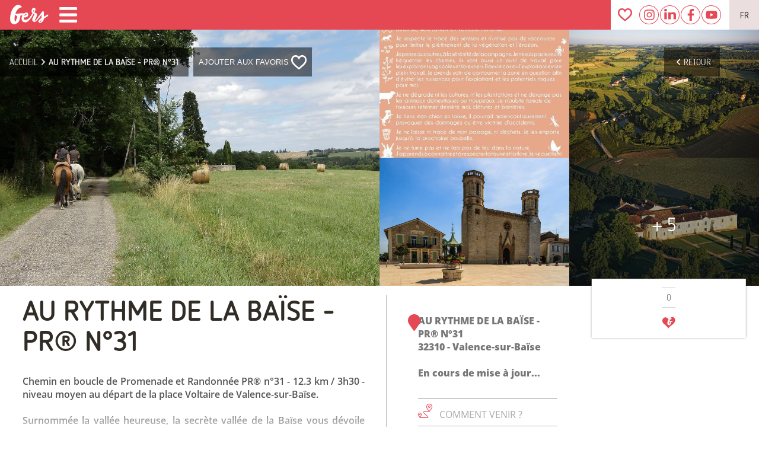

--- FILE ---
content_type: text/html; charset=utf-8
request_url: https://www.tourisme-gers.com/au-rythme-de-la-baise-pr-n-31-valence-sur-baise-72133
body_size: 35428
content:
<!doctype html>
<html data-n-head-ssr lang="fr" data-n-head="%7B%22lang%22:%7B%22ssr%22:%22fr%22%7D%7D">
  <head >
    <title>AU RYTHME DE LA BAÏSE - PR® n°31  Itinéraires touristiques                           à Valence-sur-Baïse  - Tourisme Gers</title><meta data-n-head="ssr" charset="utf-8"><meta data-n-head="ssr" name="viewport" content="width=device-width, initial-scale=1"><meta data-n-head="ssr" http-equiv="Content-Language" content="fr-FR"><meta data-n-head="ssr" name="apple-mobile-web-app-capable" content="yes"><meta data-n-head="ssr" name="theme-color" content="#e54753"><meta data-n-head="ssr" name="category" content="tourisme"><meta data-n-head="ssr" data-hid="title" name="title" content="AU RYTHME DE LA BAÏSE - PR® n°31  Itinéraires touristiques                           à Valence-sur-Baïse  - Tourisme Gers"><meta data-n-head="ssr" data-hid="twitter:title" name="twitter:title" property="twitter:title" content="AU RYTHME DE LA BAÏSE - PR® n°31  Itinéraires touristiques                           à Valence-sur-Baïse  - Tourisme Gers"><meta data-n-head="ssr" data-hid="og:title" name="og:title" property="og:title" content="AU RYTHME DE LA BAÏSE - PR® n°31  Itinéraires touristiques                           à Valence-sur-Baïse  - Tourisme Gers"><meta data-n-head="ssr" data-hid="keywords" name="keywords" content="ITINÉRAIRES TOURISTIQUES, Pédestre, Promenades et Randonnées (PR), VTT, VTT électrique, Publication web CDT, Publication web OT, Départementale, TerraGers®, , AU RYTHME DE LA BAÏSE - PR® n°31 , Itinéraires touristiques                          , Pays d&#x27;Armagnac, Valence-sur-Baïse,tourisme,gers,vacances,séjours,gite,hotel,restaurant,visite,chambre,week-end,foie-gras,canard,spectacles,festivals,nature,air,détente"><meta data-n-head="ssr" data-hid="description" name="description" property="description" content="Chemin en boucle de Promenade et Randonnée PR® n°31 - 12.3 km / 3h30 - niveau moyen au départ de la place Voltaire de Valence-sur-  Itinéraires touristiques                          "><meta data-n-head="ssr" data-hid="og:description" name="og:description" property="og:description" content="Chemin en boucle de Promenade et Randonnée PR® n°31 - 12.3 km / 3h30 - niveau moyen au départ de la place Voltaire de Valence-sur-  Itinéraires touristiques                          "><meta data-n-head="ssr" data-hid="twitter:description" name="twitter:description" property="twitter:description" content="Chemin en boucle de Promenade et Randonnée PR® n°31 - 12.3 km / 3h30 - niveau moyen au départ de la place Voltaire de Valence-sur-  Itinéraires touristiques                          "><meta data-n-head="ssr" data-hid="og:image" name="og:image" property="og:image" content="http://medias.cdtl32.com/CDT32_0168918.jpg"><meta data-n-head="ssr" data-hid="twitter:image" name="twitter:image" property="twitter:image" content="http://medias.cdtl32.com/CDT32_0168918.jpg"><meta data-n-head="ssr" data-hid="twitter:image:src" name="twitter:image:src" property="twitter:image:src" content="http://medias.cdtl32.com/CDT32_0168918.jpg"><meta data-n-head="ssr" data-hid="og:url" name="og:url" property="og:url" content="https://www.tourisme-gers.com/au-rythme-de-la-baise-pr-n-31-valence-sur-baise-72133"><meta data-n-head="ssr" data-hid="twitter:url" name="twitter:url" property="twitter:url" content="https://www.tourisme-gers.com/au-rythme-de-la-baise-pr-n-31-valence-sur-baise-72133"><meta data-n-head="ssr" data-hid="twitter:domain" property="twitter:domain" name="twitter:domain" content="https://www.tourisme-gers.com"><meta data-n-head="ssr" data-hid="og:image:type" property="og:image:type" name="og:image:type" content="image/jpeg"><meta data-n-head="ssr" data-hid="og:image:width" name="og:image:width" property="og:image:width" content="2000"><meta data-n-head="ssr" data-hid="og:image:height" property="og:image:height" name="og:image:height" content="1080"><meta data-n-head="ssr" data-hid="og:locale" property="og:locale" name="og:locale" content="fr"><meta data-n-head="ssr" data-hid="twitter:card" property="twitter:card" name="twitter:card" content="summary_large_image"><meta data-n-head="ssr" data-hid="og:type" property="og:type" name="og:type" content="website"><meta data-n-head="ssr" data-hid="geo.region" name="geo.region" content="FR-32"><meta data-n-head="ssr" data-hid="es_langue" rel="alternate" href="https://vacaciones-gers.com" hreflang="es"><meta data-n-head="ssr" data-hid="en_langue" rel="alternate" href="https://holidays-gers.com" hreflang="en-gb"><link data-n-head="ssr" rel="icon" type="image/x-icon" href="/favicon.ico"><link data-n-head="ssr" rel="manifest" href="/manifest.json"><link data-n-head="ssr" data-hid="canonical" rel="canonical" href="https://www.tourisme-gers.com/au-rythme-de-la-baise-pr-n-31-valence-sur-baise-72133"><link data-n-head="ssr" rel="apple-touch-icon" type="image/x-icon" href="/icons/apple-icon.png"><link data-n-head="ssr" rel="apple-touch-icon" type="image/x-icon" sizes="57x57" href="/icons/apple-icon-57x57.png"><link data-n-head="ssr" rel="apple-touch-icon" type="image/x-icon" sizes="60x60" href="/icons/apple-icon-60x60.png"><link data-n-head="ssr" rel="apple-touch-icon" type="image/x-icon" sizes="72x72" href="/icons/apple-icon-72x72.png"><link data-n-head="ssr" rel="apple-touch-icon" type="image/x-icon" sizes="76x76" href="/icons/apple-icon-76x76.png"><link data-n-head="ssr" rel="apple-touch-icon" type="image/x-icon" sizes="114x114" href="/icons/apple-icon-114x114.png"><link data-n-head="ssr" rel="apple-touch-icon" type="image/x-icon" sizes="120x120" href="/icons/apple-icon-120x120.png"><link data-n-head="ssr" rel="apple-touch-icon" type="image/x-icon" sizes="144x144" href="/icons/apple-icon-144x144.png"><link data-n-head="ssr" rel="apple-touch-icon" type="image/x-icon" sizes="152x152" href="/icons/apple-icon-152x152.png"><link data-n-head="ssr" rel="apple-touch-icon" type="image/x-icon" sizes="180x180" href="/icons/apple-icon-180x180.png"><link rel="preload" href="/_nuxt/ebf5fd6.js" as="script"><link rel="preload" href="/_nuxt/7a5f42f.js" as="script"><link rel="preload" href="/_nuxt/f9ce1e0.js" as="script"><link rel="preload" href="/_nuxt/6f1e509.js" as="script"><link rel="preload" href="/_nuxt/4911b18.js" as="script"><link rel="preload" href="/_nuxt/d4fe4f2.js" as="script"><link rel="preload" href="/_nuxt/47b9702.js" as="script"><link rel="preload" href="/_nuxt/c6df1d6.js" as="script"><link rel="preload" href="/_nuxt/7ceb822.js" as="script"><link rel="preload" href="/_nuxt/a5efbcf.js" as="script"><link rel="preload" href="/_nuxt/29f2acf.js" as="script"><link rel="preload" href="/_nuxt/bb53d7a.js" as="script"><link rel="preload" href="/_nuxt/11ef964.js" as="script"><style data-vue-ssr-id="7bb7650e:0 6e412426:0 31594ad9:0 31594ad9:1 1446b526:0 3c9439b2:0 0f7170c5:0 ea966f98:0 07988d8c:0 1be870d4:0 59f5bfed:0 494253dd:0 581a5616:0 6c0623ce:0 0e91944c:0 5db687b5:0 ea8a5df6:0 c284c9e0:0 51c6175a:0 79673788:0 1809daf2:0 67ebfbea:0 42675cea:0 8ad0018c:0 8ad0018c:1 77230e82:0 3a2143dd:0 91018f3e:0 647ef418:0 77beb468:0 ca2e3256:0 4123993d:0 6c0f4a80:0 1d04dadf:0 3088f33b:0 e82c7fa0:0 c4bca68a:0">::-webkit-scrollbar {
	width: 18px;
}
::-webkit-scrollbar-track {
	background: #eee;
}
::-webkit-scrollbar-thumb {
	background: var(--color-1);
	border-radius: 50px;
}
::-webkit-scrollbar-thumb:hover {
	background: var(--color-2);
}
:root {
	scrollbar-color: var(--color-1) #eee;
	scrollbar-width: 18px;
	--color-1: #e54753;
	--color-2: #db0d1c;
	--color-3: #ee858d;
	--color-1-75: rgba(229, 71, 83, 0.75);
	--text-col: #312c25;
	--color-4: #e8616b;
	--color-1-op50: #e5475388;
	--terra-gers-1: #85947c;
	--terra-gers-2: #2b4438;
	--en-famille-1: #60809f;
	--en-famille-2: #95d1f2;
	--vignoble-1: #5e2036;
	--vignoble-2: #ca9689;
	--selection-sejour: #f2f2f2;
	--t-h-1: #9a3229;
	--t-h-2: #e39f38;
	--groupes-1: #7a782c;
	--groupes-2: #cbcf46;
	--col-marron: rgb(49, 44, 37);
}
@media all and (max-width: 1000px) {
	::-webkit-scrollbar {
		width: 8px;
	}
	:root {
		scrollbar-width: 8px;
	}
}
img {
	color: transparent;
}
.text_col {
	color: var(--color-1);
}
@font-face {
	font-family: "Netto";
	src: url("/fonts/NettoOT.otf") format("opentype");
	font-display: swap;
	font-weight: 400;
}
@font-face {
	font-family: "Netto";
	src: url("/fonts/NettoOT-Bold.otf") format("opentype");
	font-display: swap;
	font-weight: 500;
}
@font-face {
	font-family: "Netto";
	src: url("/fonts/NettoOT-Light.otf") format("opentype");
	font-display: swap;
	font-weight: 300;
}
/*  */
@font-face {
	font-family: "OpenSans";
	src: url("/fonts/OpenSans-Light.ttf") format("truetype");
	font-display: swap;
	font-weight: 200;
}
@font-face {
	font-family: "OpenSans";
	src: url("/fonts/OpenSans-Regular.ttf") format("truetype");
	font-display: swap;
	font-weight: 300;
}
@font-face {
	font-family: "OpenSans";
	src: url("/fonts/OpenSans-SemiBold.ttf") format("truetype");
	font-display: swap;
	font-weight: 500;
}
@font-face {
	font-family: "OpenSans";
	src: url("/fonts/OpenSans-Bold.ttf") format("truetype");
	font-display: swap;
	font-weight: 600;
}
@font-face {
	font-family: "OpenSans";
	src: url("/fonts/OpenSans-ExtraBold.ttf") format("truetype");
	font-display: swap;
	font-weight: 700;
}
@font-face {
	font-family: "Amatic";
	src: url("/fonts/AmaticSC-Regular.ttf") format("truetype");
	font-display: block;
}

.__nuxt-error-page {
	z-index: 100;
}
html,
body {
	scroll-behavior: smooth;
	margin: 0;
	color: var(--text-col);
}
a {
	text-decoration: none;
	color: inherit;
	cursor: pointer;
	transition: 0.3s ease;
}
p {
	margin: 0;
}
#app {
	font-family: "Netto", "OpenSans", Verdana, sans-serif;
	-webkit-font-smoothing: antialiased;
	-moz-osx-font-smoothing: grayscale;
	font-size: 20px;
}
#nav {
	padding: 30px;
}
#nav a {
	font-weight: bold;
}
#nav a.nuxt-link-exact-active {
	color: var(--color-1);
}
.nuxt-link-exact-active {
	opacity: 0.6;
	pointer-events: none;
}
.btn-typeA {
	text-transform: uppercase;
	padding: 0.2rem 1.5rem;
	color: var(--color-1);
	border: 1px var(--color-1) solid;
	border-radius: 8px;
	transition: 0.5s ease;
	background: #ffff;
	position: relative;
	font-size: 1.5rem;
	display: flex;
	align-items: center;
}
.btn-typeA::before {
	content: "";
	position: absolute;
	top: 0;
	left: 0;
	right: 0;
	bottom: -1px;
	border-radius: 8px;
	background: linear-gradient(234deg, var(--color-1), var(--color-3), var(--color-1));
	background-size: 600% 600%;
	opacity: 0;
	transition: 0.5s ease;
}
.btn-typeA span {
	display: block;
	position: relative;
}
.btn-typeA img {
	margin-left: 0.5rem;
	transition: 0.5s ease;
	height: 30px;
	object-fit: contain;
}
.btn-typeA.Activ,
.btn-typeA:hover {
	border-color: var(--color-3);
	color: white;
}
.btn-typeA.Activ img,
.btn-typeA:hover img {
	z-index: 1;
	filter: brightness(4);
}
.btn-typeA.Activ::before,
.btn-typeA:hover::before {
	opacity: 1;
	background: linear-gradient(234deg, var(--color-1), #e9a6ab, var(--color-1));
	background-size: 600% 600%;
	animation: AnimationName 6s ease infinite;
}
@-webkit-keyframes AnimationName {
	0% {
		background-position: 0% 50%;
	}
	30% {
		background-position: 100% 50%;
	}
	60% {
		background-position: 0% 50%;
	}
}
@keyframes AnimationName {
	0% {
		background-position: 0% 50%;
	}
	30% {
		background-position: 100% 50%;
	}
	60% {
		background-position: 0% 50%;
	}
}

.scrollUp {
	text-align: center;
	color: white;
	margin: 0.5rem 0;
}
.scrollUp i {
	filter: drop-shadow(0 0 3px #aaa);
	cursor: pointer;
	transition: 0.3s ease;
}
.scrollUp i:hover {
	color: #333;
	transition: 0.3s ease;
}
.filarianne .backBtn {
	position: absolute;
	left: calc(100vw - 10rem);
	background: rgba(0, 0, 0, 0.5);
	padding: 0 15px;
	height: 100%;
	color: #eee;
	display: flex;
	align-items: center;
	justify-content: center;
	transition: 0.3s ease;
}
#FilArianne .filarianne .backBtn i {
	margin: 0 8px 0 0;
}
.filarianne .backBtn:hover {
	color: #fff;
	background: rgba(0, 0, 0, 0.8);
}
.phone_title {
	display: none;
}
.btnWithPlus {
	display: flex;
	align-items: center;
	justify-content: center;
	color: var(--color-1);
	font-family: zooja-pro, sans-serif;
	font-size: 2rem;
	margin: 1rem 0;
}
.btnWithPlus div {
	background: var(--color-1);
	color: white;
	font-family: OpenSans;
	width: 25px;
	height: 25px;
	border-radius: 50%;
	margin-right: 1rem;
	display: flex;
	align-items: center;
	justify-content: center;
	font-size: 1.5rem;
}
@media all and (max-width: 768px) {
	.phone_title {
		display: block;
		margin: 100px 0 1rem;
		font-family: zooja-pro, sans-serif;
		font-size: 4rem;
		font-weight: 200;
		text-align: center;
		line-height: 3.5rem;
	}
}
@media all and (max-width: 400px) {
	.phone_title {
		font-size: 3rem;
	}
}

/* DEBUT BTN TOGGLE */
.switchBtn {
	position: relative;
	display: inline-block;
	width: 60px;
	height: 25px;
}
.switchBtn input {
	opacity: 0;
	width: 0;
	height: 0;
}
.toggleBtnMap {
	position: absolute;
	cursor: pointer;
	top: 0;
	left: 0;
	right: 0;
	bottom: 0;
	-webkit-transition: 0.4s;
	transition: 0.4s;
	background: gray;
}
.toggleBtnMap:before {
	position: absolute;
	content: "";
	height: 21px;
	width: 21px;
	left: 2px;
	bottom: 2px;
	background-color: white;
	-webkit-transition: 0.4s;
	transition: 0.4s;
}
input:checked + .toggleBtnMap:before {
	transform: translateX(19px);
}
input:checked + .toggleBtnMap {
	background-color: var(--color-1);
}
.toggleBtnMap.round {
	border-radius: 30px;
}
.toggleBtnMap.round:before {
	border-radius: 50%;
}

.titleRedEnd {
	font-size: 1.8rem;
	font-weight: normal;
	display: flex;
	align-items: center;
	justify-content: center;
	margin-top: 0;
	flex-wrap: wrap;
}
.titleRedEnd div {
	color: var(--color-1);
	font-size: 7rem;
	font-family: zooja-pro, sans-serif;
	font-weight: 300;
}

.fa-spinner {
	animation: spin 4s linear infinite;
}
@keyframes spin {
	100% {
		transform: rotate(360deg);
	}
}
/* FIN BTN TOGGLE */

@media all and (max-width: 1300px) {
	.newsSep {
		display: none;
	}
}
@media all and (max-width: 1100px) {
	.socialMedia a {
		margin: 0 2px;
		width: 34px;
		height: 34px;
	}
}

@media all and (max-width: 768px) {
	body {
		background: #fcfcfc;
	}
}

.isLoading {
	display: flex;
	align-items: center;
	justify-content: center;
	height: 100vh;
	background: #fff;
	position: fixed;
	top: 0;
	left: 0;
	/* z-index: 100; */
}
.isLoading img {
	width: 100%;
	height: 100%;
	object-fit: cover;
	opacity: 0.4;
	animation: elPulsator 10s ease-in-out infinite alternate;
}
@keyframes elPulsator {
	from {
		opacity: 0.5;
		transform: scale(1.7);
	}
	to {
		opacity: 0.05;
		transform: scale(2);
	}
}
.isLoading::after {
	content: "";
	width: 100px;
	height: 100px;
	border: 4px var(--color-1) solid;
	border-top: 5px var(--color-2) solid;
	border-right: 7px var(--color-2) solid;
	border-bottom: 2px var(--color-3) solid;
	position: absolute;
	bottom: 100px;
	left: calc(50% - 60px);
	animation: rouleMaPoule 5s linear infinite;
	border-radius: 50%;
	opacity: 0.4;
}
@keyframes rouleMaPoule {
	to {
		transform: rotate(360deg);
	}
}

.PhoneTilesSwiper {
	display: none;
}
.itemPPP {
	display: none;
}
@media all and (max-width: 1000px) {
	.PhoneTilesSwiper {
		display: block;
		height: 700px;
		max-height: 85vh;
		min-height: 450px;
		position: relative;
		padding-top: 110px;
	}

	.PhoneTilesSwiper header {
		clip-path: polygon(0 0, 100% 0, 100% 70%, 50% 100%, 0 70%);
		background: #fff;
		height: 160px;
		position: absolute;
		top: 0;
		left: 0;
		right: 0;
		z-index: 2;
		display: flex;
		flex-direction: column;
		align-items: center;
		justify-content: center;
	}
	.PhoneTilesSwiper > section {
		height: 100%;
		width: 100%;
	}
	.PhoneTilesSwiper .content_PTS {
		width: 100%;
		height: 100%;
	}
	.PhoneTilesSwiper .content_PTS > * {
		width: 100%;
		height: 100%;
	}

	.itemPPP {
		position: relative;
		display: block;
		height: 100%;
	}

	.itemPPP > div {
		position: absolute;
		left: 0;
		bottom: 0;
		width: 70%;
		padding: 0 15%;
		display: flex;
		flex-direction: column;
		align-items: center;
		justify-content: center;
		color: white;
		text-align: center;
		background: linear-gradient(180deg, rgba(0, 0, 0, 0.95) 0%, rgba(255, 255, 255, 0) 100%);
		height: 100%;
	}
	.itemPPP h3 {
		font-size: 3rem;
		margin: 0;
		text-transform: uppercase;
		position: absolute;
		bottom: 20%;
		overflow-wrap: anywhere;
	}
	.itemPPP h4 {
		font-size: 2rem;
		margin: 0;
		text-transform: uppercase;
		position: absolute;
		bottom: 15%;
	}
	.itemPPP img {
		width: 100%;
		height: 100%;
		object-fit: cover;
	}
	.itemPPP p {
		text-shadow: 0 0 1px black;
		overflow: hidden;
		text-overflow: ellipsis;
		display: -webkit-box;
		-webkit-line-clamp: 5; /* number of lines to show */
		-webkit-box-orient: vertical;
	}
	.itemPPP .btn_rouge {
		background: var(--color-1);
		text-transform: uppercase;
		font-weight: bold;
		padding: 4px 1rem;
		border-radius: 17px;
		margin-top: 1.5rem;
	}
}
@media all and (max-width: 500px) {
	.PhoneTilesSwiper {
		height: 600px;
	}
	.itemPPP h4 {
		font-size: 1.5rem;
	}
}
@media all and (max-width: 400px) {
	.PhoneTilesSwiper {
		height: 480px;
	}
	.itemPPP > div {
		width: 90%;
		padding: 0 5%;
	}
	.itemPPP h3 {
		font-size: 2.8rem;
	}
}
@media all and (max-width: 321px) {
	.PhoneTilesSwiper {
		height: 440px;
	}
	.itemPPP h3 {
		font-size: 2.3rem;
	}
}
.rotate-270 {
	transform: rotate(270deg);
}
.rotate-90 {
	transform: rotate(90deg);
}
.invert {
	filter: invert(1);
}
.findDate {
	display: flex;
	align-items: center;
	border: 2px var(--color-1) solid;
	border-radius: 50%;
	padding: 6px;
	margin-bottom: 1em;
	cursor: pointer;
	transition: 0.5s ease;
	background: var(--color-1);
	color: white;
}
.findDate:hover {
	background: white;
	color: var(--color-1);
}
.findDate img {
	filter: invert(1);
}
.findDate:hover img {
	filter: invert(0);
}

.myContainer {
	margin: 0 10%;
}
.flex {
	display: flex;
}
.flexColumn {
	display: flex;
	flex-direction: column;
}
.flexColumnReverse {
	display: flex;
	flex-direction: column-reverse;
}
.spaceBetween {
	justify-content: space-between;
}
.spaceAround {
	justify-content: space-around;
}
.spaceCenter {
	justify-content: center;
}
.spaceEvenly {
	justify-content: space-evenly;
}
.middleAlign {
	align-items: center;
}
.superCenter {
	display: flex;
	align-items: center;
	justify-content: center;
}
.flex1 {
	flex: 1;
}
.flex2 {
	flex: 2;
}
.flex3 {
	flex: 3;
}
.flex4 {
	flex: 4;
}
.flex10 {
	flex: 10;
}
.wrap {
	flex-wrap: wrap;
}
.ma14 {
	margin-top: 0.25rem;
}
.me14 {
	margin-right: 0.25rem;
}
.mi14 {
	margin-bottom: 0.25rem;
}
.mo14 {
	margin-left: 0.25rem;
}
.mu14 {
	margin: 0.5rem;
}
.ma24 {
	margin-top: 0.5rem;
}
.me24 {
	margin-right: 0.5rem;
}
.mi24 {
	margin-bottom: 0.5rem;
}
.mo24 {
	margin-left: 0.5rem;
}
.mu24 {
	margin: 0.75rem;
}
.ma34 {
	margin-top: 0.75rem;
}
.me34 {
	margin-right: 0.75rem;
}
.mi34 {
	margin-bottom: 0.75rem;
}
.mo34 {
	margin-left: 0.75rem;
}
.mu34 {
	margin: 0.75rem;
}
.ma {
	margin-top: 1rem;
}
.me {
	margin-right: 1rem;
}
.mi {
	margin-bottom: 1rem;
}
.mo {
	margin-left: 1rem;
}
.mu {
	margin: 1rem;
}
.ma2 {
	margin-top: 2rem;
}
.me2 {
	margin-right: 2rem;
}
.mi2 {
	margin-bottom: 2rem;
}
.mo2 {
	margin-left: 2rem;
}
.mu2 {
	margin: 2rem;
}
.ma3 {
	margin-top: 3rem;
}
.me3 {
	margin-right: 3rem;
}
.mi3 {
	margin-bottom: 3rem;
}
.mo3 {
	margin-left: 3rem;
}
.mu3 {
	margin: 3rem;
}
.ma4 {
	margin-top: 4rem;
}
.me4 {
	margin-right: 4rem;
}
.mi4 {
	margin-bottom: 4rem;
}
.mo4 {
	margin-left: 4rem;
}
.mu4 {
	margin: 4rem;
}
.pa14 {
	padding-top: 0.25rem;
}
.pe14 {
	padding-right: 0.25rem;
}
.pi14 {
	padding-bottom: 0.25rem;
}
.po14 {
	padding-left: 0.25rem;
}
.pu14 {
	padding: 0.5rem;
}
.pa24 {
	padding-top: 0.5rem;
}
.pe24 {
	padding-right: 0.5rem;
}
.pi24 {
	padding-bottom: 0.5rem;
}
.po24 {
	padding-left: 0.5rem;
}
.pu24 {
	padding: 0.75rem;
}
.pa34 {
	padding-top: 0.75rem;
}
.pe34 {
	padding-right: 0.75rem;
}
.pi34 {
	padding-bottom: 0.75rem;
}
.po34 {
	padding-left: 0.75rem;
}
.pu34 {
	padding: 0.75rem;
}
.pa {
	padding-top: 1rem;
}
.pe {
	padding-right: 1rem;
}
.pi {
	padding-bottom: 1rem;
}
.po {
	padding-left: 1rem;
}
.pu {
	padding: 1rem;
}
.pa2 {
	padding-top: 2rem;
}
.pe2 {
	padding-right: 2rem;
}
.pi2 {
	padding-bottom: 2rem;
}
.po2 {
	padding-left: 2rem;
}
.pu2 {
	padding: 2rem;
}
.pa3 {
	padding-top: 3rem;
}
.pe3 {
	padding-right: 3rem;
}
.pi3 {
	padding-bottom: 3rem;
}
.po3 {
	padding-left: 3rem;
}
.pu3 {
	padding: 3rem;
}
.full {
	width: 100%;
}
.half {
	width: 50%;
}
.fullH {
	height: 100%;
}
.pointer {
	cursor: pointer;
}
.tac {
	text-align: center;
}
.taj {
	text-align: justify;
}
.autoML {
	margin-left: auto;
}
.autoMR {
	margin-right: auto;
}
.bold {
	font-weight: 700;
}
.uppercase {
	text-transform: uppercase;
}
.noOverflow {
	overflow: hidden;
}
.noclick {
	pointer-events: none;
	opacity: 0.5;
}
.loupe {
	cursor: zoom-in;
}

.lowerCase {
	text-transform: lowercase;
}
@import url(https://p.typekit.net/p.css?s=1&k=ach7flu&ht=tk&f=42211.44564.44565&a=47757694&app=typekit&e=css);
/*
 * The Typekit service used to deliver this font or fonts for use on websites
 * is provided by Adobe and is subject to these Terms of Use
 * http://www.adobe.com/products/eulas/tou_typekit. For font license
 * information, see the list below.
 *
 * adobe-handwriting-ernie:
 *   - http://typekit.com/eulas/00000000000000003b9b325a
 * zooja-pro:
 *   - http://typekit.com/eulas/00000000000000003b9b42cf
 *   - http://typekit.com/eulas/00000000000000003b9b42d0
 *
 * © 2009-2020 Adobe Systems Incorporated. All Rights Reserved.
 */
/*{"last_published":"2020-08-25 13:22:34 UTC"}*/

@font-face {
	font-family: "adobe-handwriting-ernie";
	src: url("https://use.typekit.net/af/63b120/00000000000000003b9b325a/27/l?primer=7cdcb44be4a7db8877ffa5c0007b8dd865b3bbc383831fe2ea177f62257a9191&fvd=n4&v=3")
			format("woff2"),
		url("https://use.typekit.net/af/63b120/00000000000000003b9b325a/27/d?primer=7cdcb44be4a7db8877ffa5c0007b8dd865b3bbc383831fe2ea177f62257a9191&fvd=n4&v=3")
			format("woff"),
		url("https://use.typekit.net/af/63b120/00000000000000003b9b325a/27/a?primer=7cdcb44be4a7db8877ffa5c0007b8dd865b3bbc383831fe2ea177f62257a9191&fvd=n4&v=3")
			format("opentype");
	font-display: auto;
	font-style: normal;
	font-weight: 400;
	font-display: swap;
}

@font-face {
	font-family: "zooja-pro";
	src: url("https://use.typekit.net/af/9d1355/00000000000000003b9b42cf/27/l?primer=7cdcb44be4a7db8877ffa5c0007b8dd865b3bbc383831fe2ea177f62257a9191&fvd=n4&v=3")
			format("woff2"),
		url("https://use.typekit.net/af/9d1355/00000000000000003b9b42cf/27/d?primer=7cdcb44be4a7db8877ffa5c0007b8dd865b3bbc383831fe2ea177f62257a9191&fvd=n4&v=3")
			format("woff"),
		url("https://use.typekit.net/af/9d1355/00000000000000003b9b42cf/27/a?primer=7cdcb44be4a7db8877ffa5c0007b8dd865b3bbc383831fe2ea177f62257a9191&fvd=n4&v=3")
			format("opentype");
	font-display: auto;
	font-style: normal;
	font-weight: 400;
	font-display: swap;
}

@font-face {
	font-family: "zooja-pro";
	src: url("https://use.typekit.net/af/76871a/00000000000000003b9b42d0/27/l?primer=7cdcb44be4a7db8877ffa5c0007b8dd865b3bbc383831fe2ea177f62257a9191&fvd=n3&v=3")
			format("woff2"),
		url("https://use.typekit.net/af/76871a/00000000000000003b9b42d0/27/d?primer=7cdcb44be4a7db8877ffa5c0007b8dd865b3bbc383831fe2ea177f62257a9191&fvd=n3&v=3")
			format("woff"),
		url("https://use.typekit.net/af/76871a/00000000000000003b9b42d0/27/a?primer=7cdcb44be4a7db8877ffa5c0007b8dd865b3bbc383831fe2ea177f62257a9191&fvd=n3&v=3")
			format("opentype");
	font-display: auto;
	font-style: normal;
	font-weight: 300;
	font-display: swap;
}

.tk-adobe-handwriting-ernie {
	font-family: "adobe-handwriting-ernie", sans-serif;
}
.tk-zooja-pro {
	font-family: "zooja-pro", sans-serif;
}

.fade-enter-active,
.fade-leave-active {
	transition: opacity 0.5s;
}
.fade-leave-to {
	display: none;
}
.fade-enter {
	opacity: 0;
}
.fade_page-enter-active,
.fade_page-leave-active {
	transition: opacity 0.5s;
}
.fade_page-leave-to {
	display: none;
}
.fade_page-enter {
	opacity: 0.5;
}
.fromRight-enter-active {
	transition: all 0.5s ease-in-out;
}
.fromRight-leave-active {
	transition: all 0.5s ease-in-out;
}
.fromRight-enter,
.fromRight-leave-to {
	transform: translateX(100%);
}
.fromLeft-enter-active {
	transition: all 0.5s ease-in-out;
}
.fromLeft-leave-active {
	transition: all 0.5s ease-in-out;
}
.fromLeft-enter,
.fromLeft-leave-to {
	transform: translateX(-100%);
}
.mapTransition-enter-active {
	transition: all 0.5s ease-in-out;
}
.mapTransition-leave-active {
	opacity: 0;
	transition: all 0.1s ease-in-out;
}
.mapTransition-enter {
	transform: translateY(100vh);
}
.mapTransition-leave-to {
	opacity: 0;
	transform: translateY(-100vh);
}
.fadeUp {
	animation: fade_that_up 1s ease-in-out;
}
@keyframes fade_that_up {
	from {
		opacity: 0;
		transform: translateY(-6%) scale(0.7);
	}
	to {
		opacity: 1;
	}
}
@keyframes txtFadeUp {
	0% {
		opacity: 0;
		-webkit-transform: translate3d(0, 25px, 0);
		transform: translate3d(0, 25px, 0);
	}
	to {
		opacity: 1;
		-webkit-transform: translateZ(0);
		transform: translateZ(0);
	}
}
.txtfadeUp {
	animation: txtFadeUp 0.75s ease-out;
}


.nuxt-progress {
  position: fixed;
  top: 0px;
  left: 0px;
  right: 0px;
  height: 3px;
  width: 0%;
  opacity: 1;
  transition: width 0.1s, opacity 0.4s;
  background-color: var(--color-3);
  z-index: 999999;
}
.nuxt-progress.nuxt-progress-notransition {
  transition: none;
}
.nuxt-progress-failed {
  background-color: red;
}


@media all and (min-width: 768px) {
.title_anim {
		opacity: 0;
}
.title_anim.fuego {
		opacity: 1;
}
.txt_to_anim {
		opacity: 0;
}
.txt_basicanim {
		animation: basic_fadein 2s ease forwards;
}
@keyframes basic_fadein {
to {
			opacity: 1;
			transform: translateY(-20px);
}
}
}


#HeaderSubPage.stickyOne {
	position: sticky;
	top: 0;
	z-index: 3;
}
#HeaderSubPage.fixed_one {
	position: fixed;
	top: 0;
	width: 100%;
	z-index: 3;
}
/* .txt_to_anim {
  opacity: 0;
}
.txt_basicanim {
  animation: basic_fadein 2s ease forwards;
}
@keyframes basic_fadein {
  to {
    opacity: 1;
    transform: translateY(-20px);
  }
} */


.header_phone {
	display: none;
}
@media all and (max-width: 768px) {
.mobCV {
		position: relative;
}
.mobCV span {
		position: absolute;
		left: 50%;
		top: 50%;
		transform: translate(-50%, -50%);
		color: white;
		font-size: 12px;
}
.header_phone {
		height: 55px;
		display: flex;
		align-items: center;
		justify-content: space-between;
		padding: 0 1rem;
		background: var(--color-1);
		position: fixed;
		top: 0;
		width: calc(100% - 2rem);
		z-index: 10;
}
.header_phone.transparent_version {
		background: transparent;
		box-shadow: none !important;
}
.header_phone.red_version {
		box-shadow: 0 2px 4px 0 #3339;
}
.logosPH {
		height: 100%;
		display: flex;
		align-items: center;
}
.logosPH img {
		height: 100%;
}
.navPH {
		display: flex;
}
.navPH > * {
		background: white;
		width: 20px;
		height: 20px;
		border-radius: 50%;
		display: flex;
		align-items: center;
		justify-content: center;
		padding: 6px;
		margin: 0 6px;
}
.navPH * img {
		object-fit: contain;
		width: 100%;
		height: 100%;
}
.navPH i {
		color: var(--color-1);
}
.openSM {
		position: absolute;
		top: calc(100% + 4px);
		right: 0;
		background: #fff;
		padding: 8px;
		border-radius: 8px;
}
}


#MenuPhone {
	position: fixed;
	top: 55px;
	right: 0;
	bottom: 0;
	left: 0;
	display: flex;
	flex-direction: column;
	z-index: 4;
}
#MenuPhone > section {
	width: 100%;
	height: 100%;
	background: white;
	background: #f6f8f9;
	display: flex;
	flex-direction: column;
	overflow-y: auto;
	justify-content: flex-start;
}
.contentMP {
	width: calc(100% - 4rem);
	padding: 1rem 2rem;
	font-size: 1rem;
	display: flex;
	flex-direction: column;
	justify-content: center;
}
.depthControl {
	text-transform: uppercase;
	color: #a2a19e;
}
.depthControl span {
	display: flex;
	align-items: center;
}
.depthControl span i {
	margin-right: 8px;
}
#MenuPhone footer {
	background: #302e2b;
	width: 100%;
	color: #fff;
	margin-top: auto;
	height: 215px;
}
.espaceVIP {
	display: flex;
	flex-direction: column;
	padding: 2rem;
}
.espaceVIP a {
	font-size: 0.95rem;
	margin: 8px 0;
}
#MenuPhone .iconsBox {
	display: flex;
	align-items: center;
	justify-content: space-between;
	align-items: center;
}
#MenuPhone .iconsBox > * {
	flex: 1;
	height: 49px;
	display: flex;
	align-items: center;
	justify-content: center;
}
#MenuPhone .darkIB {
	background: black;
}
#MenuPhone .iconsBox i,
#MenuPhone .iconsBox img {
	color: #8a8a8a;
	font-size: 1.6em;
}
#MenuPhone .footerLink {
	text-transform: uppercase;
	font-size: 0.9rem;
}
#MenuPhone ul {
	list-style: none;
	font-size: 1.3rem;
	text-transform: uppercase;
	font-weight: bold;
	margin: 0;
	padding: 0;
}
#MenuPhone li {
	display: flex;
	justify-content: space-between;
	align-items: center;
	cursor: pointer;
	position: relative;
	transition: 0.5s ease;
	border-bottom: 1px #ebebeb solid;
	height: 55px;
	padding-right: 1rem;
}
#MenuPhone .level1,
#MenuPhone .level0 {
	color: var(--color-1);
}
#MenuPhone li .fa-angle-down,
#MenuPhone li .fa-angle-right {
	opacity: 0.7;
	font-size: 1.4em;
	color: #8a8a8a;
}
/* #MenuPhone li:hover .fa-angle-right {
  opacity: 1;
} */
#MenuPhone .level1 .activeMenu {
	font-weight: 100;
}
#MenuPhone .level1 :not(.activeMenu) {
	font-size: 1rem;
	color: var(--text-col);
	opacity: 0.95;
}
#MenuPhone li.activeMenu .fa-angle-down,
#MenuPhone li.activeMenu .fa-angle-right {
	opacity: 0.9;
	font-size: 1.5em;
}
#MenuPhone li.activeMenu::before {
	content: "";
	position: absolute;
	left: -32px;
	top: 0;
	bottom: 0;
	width: 10px;
	background: var(--color-1);
}
#MenuPhone li.jereserve {
	margin-top: 1rem;
	background: var(--color-1);
	color: white;
	padding: 3px 30px 3px 0;
	position: relative;
	width: fit-content;
	border-top-right-radius: 12px;
	border-bottom-right-radius: 12px;
	border: 2px var(--color-1) solid;
	border-left: none;
	transition: 0.3s ease;
	padding-left: 6px;
}
#MenuPhone li.jereserve::before {
	position: absolute;
	content: "";
	top: -2px;
	bottom: -2px;
	left: -38px;
	background: var(--color-1);
	width: 40px;
	border-top: 2px var(--color-1) solid;
	border-bottom: 2px var(--color-1) solid;
	transition: 0.3s ease;
}
#MenuPhone .jereserve img {
	font-size: 1.5rem;
	margin-right: 1rem;
	color: #ddd;
}
#MenuPhone .jereserve div {
	font-size: 1.4rem;
	display: flex;
	align-items: center;
}
#MenuPhone .jereserve:hover::before,
#MenuPhone .jereserve:hover,
#MenuPhone .jereserve:hover img {
	background: transparent;
	color: var(--color-1);
	transition: 0.3s ease;
}
.jereserve .redimg {
	display: none;
}
.jereserve:hover .whiteImg {
	display: none;
	position: absolute;
	transition: none;
}
.jereserve:hover .redimg {
	display: flex;
}
#MenuPhone li.carnetVoyage {
	color: #777;
	justify-content: flex-start;
	font-weight: 300;
	font-size: 1rem;
	padding-top: 1rem;
	border-bottom: unset;
}
/* #MenuPhone .carnetVoyage img {
	margin-right: 8px;
	width: 40px;
} */
#MenuPhone li.carnetVoyage::before {
	opacity: 0;
}
#MenuPhone .level1 li:first-child {
	/* color: green; */
}
#MenuPhone .season a {
	display: flex;
	align-items: center;
}
#MenuPhone .season img {
	width: 20px;
	height: 20px;
	margin-right: 1rem;
	object-fit: contain;
}
.whatwhaaat {
	font-family: zooja-pro, sans-serif;
	text-transform: initial !important;
	font-size: 1.6rem;
}
.deepest_ul {
	color: #3e3e3e;
}
#MenuPhone .deepest_ul li {
	border-bottom: none;
	height: auto;
	margin: 5px 0;
}
.deepest_ul a {
	font-size: 1.1rem !important;
	text-transform: initial;
	font-weight: 100;
}
.deepest_ul a::before {
	content: "-  ";
}
.carnetLink .coeurCV {
	position: relative;
	width: 35px;
	margin-right: 12px;
}
#MenuPhone .carnetLink {
	position: relative;
	display: flex;
	align-items: center;
	font-size: 1rem;
	font-weight: 800;
}
#MenuPhone .carnetLink span {
	position: absolute;
	top: 47%;
	left: 50%;
	width: 100%;
	height: 100%;
	transform: translate(-50%, -50%);
	font-family: Netto !important;
	font-size: 18px !important;
	display: flex;
	align-items: center;
	justify-content: center;
	color: white !important;
}
.carnetLink .ttbCoeur {
	object-fit: contain;
	width: 100%;
	height: 100%;
}


.subpageNav {
	--nav-height: 50px;
	display: flex;
	background: var(--color-1);
	justify-content: space-between;
	color: #fff;
	height: var(--nav-height);
}
.subpageNav h2 {
	font-family: zooja-pro, sans-serif;
	font-weight: normal;
	font-size: 3rem;
	margin: 0 1.5rem -0.5rem 1rem;
}
.titleAndMenu {
	display: flex;
	align-items: center;
}
#HeaderSubPage .rightSide {
	display: flex;
	align-items: center;
}
.searchinputNav {
	background: #fff;
	border-radius: 15px;
	color: var(--color-1);
	padding: 0.2rem 0.5rem;
	display: flex;
	align-items: center;
	margin-right: 1rem;
	width: 30vw;
	min-width: 250px;
	max-width: 90vw;
}
.searchinputNav input {
	border: none;
	outline: none;
	font-family: inherit;
	color: #000;
	padding-left: 0.5rem;
	font-size: 1rem;
	text-transform: uppercase;
	flex: 1;
}
.searchinputNav input::placeholder {
	color: black;
}
.searchinputNav img {
	width: 30px;
	cursor: pointer;
}
.searchinputNav i:first-child {
	animation: 0.3s fromLeft;
}
#HeaderSubPage .insta {
	display: flex;
	align-items: flex-start;
	height: 100%;
	padding: 0 12px;
	overflow-y: hidden;
	transition: 0.5s ease;
	overflow: hidden;
	background: white;
	height: 100%;
	padding: 0 12px;
	color: #adadad;
}
#HeaderSubPage .insta .hoverSystem {
	transition: 0.5s ease;
	height: calc(var(--nav-height) * 2);
}
/* #HeaderSubPage .insta:hover .hoverSystem {
	transform: translateY(-40px);
} */
#HeaderSubPage .insta .hash {
	font-size: 1rem;
	font-weight: 400;
	margin-bottom: -5px;
}
#HeaderSubPage .insta .hashtag {
	display: flex;
	align-items: center;
	height: var(--nav-height);
	font-weight: 400;
}
#HeaderSubPage .insta .ttbCoeur {
	height: var(--nav-height);
	width: 24px;
	object-fit: contain;
	margin-right: 12px;
}
#HeaderSubPage .insta span {
	color: var(--color-1);
	margin: 0 0 0 4px;
}
#HeaderSubPage .insta span:last-child {
	font-family: zooja-pro, sans-serif;
	font-size: 2.4rem;
	font-weight: 500;
	margin: 4px 12px 4px 8px;
}
#HeaderSubPage .insta .socialMedia {
	height: var(--nav-height);
	justify-content: space-between;
}
#HeaderSubPage .insta .socialMedia a {
	margin: 9px 2px 0 0;
	width: 30px;
	height: 30px;
}
@keyframes fromLeft {
from {
		transform: translate(-20px);
}
}
.searchinputNav i:last-child {
	animation: 0.3s fromRight;
}
@keyframes fromRight {
from {
		transform: translate(20px);
}
}
#HeaderSubPage .languages .currentLan {
	background: #eadede;
	color: #000;
	width: var(--nav-height);
	height: var(--nav-height);
	display: flex;
	align-items: center;
	justify-content: center;
	cursor: pointer;
}
.languages {
	font-size: 0.9rem;
}
#HeaderSubPage .otherLanguages {
	position: absolute;
	top: var(--nav-height);
	z-index: 1;
}
#HeaderSubPage .otherLanguages > a {
	background: var(--color-1);
	height: var(--nav-height);
	width: var(--nav-height);
	display: flex;
	align-items: center;
	justify-content: center;
	cursor: pointer;
	transition: 0.5s ease;

	/* pointer-events: none; */
}
#HeaderSubPage .otherLanguages > a:hover {
	background: var(--color-3);
	transition: 0.5s ease;
}
.openmenuBtn {
	cursor: pointer;
}
.openmenuBtn i {
	font-size: 1.8em;
}
#HeaderSubPage .carnetLink {
	position: relative;
}
#HeaderSubPage .carnetLink span {
	position: absolute;
	top: 5px;
	left: -8px;
	width: 25px;
	height: 30px;
	font-family: Netto !important;
	font-size: 15px !important;
	display: flex;
	align-items: center;
	justify-content: center;
	color: white !important;
}
@media all and (max-width: 768px) {
#HeaderSubPage {
		display: none;
}
}


.socialMedia {
	color: var(--color-1);
	display: flex;
}
.socialMedia a {
	margin: 0 8px;
	border-radius: 50%;
	border: 1px var(--color-1) solid;
	width: 40px;
	height: 40px;
	padding-left: 1px;
	display: flex;
	align-items: center;
	justify-content: center;
}
.socialMedia a:hover {
	color: white;
	background: var(--color-1);
}
.socialMedia img {
	transition: 0.5s ease;
	height: 20px;
}
.socialMedia a:hover img {
	filter: brightness(4);
}
.twitter-icon {
	fill: red;
	/* Met le SVG en rouge */
	transition: fill 0.3s;
	/* Animation de la transition */
}
.twitter-icon:hover {
	fill: white;
	/* Change la couleur en blanc au survol */
}


.bonplanPage {
	position: absolute;
	top: 110px;
	left: 40px;
	transform: scale(1.2);
	cursor: pointer;
}
.mainDescription h1 {
	margin: 0;
	margin-bottom: 2rem;
	font-weight: 500;
	font-size: 3rem;
	line-height: 3.2rem;
	text-transform: uppercase;
	color: var(--text-col);
	font-family: Netto;
	text-align: left;
}
.mainDescription .plainContent {
	margin-top: 1rem;
	color: #777;
}
.mainDescription .rightSide {
	position: relative;
	display: flex;
	justify-content: space-evenly;
	float: right;
	width: 48%;
	margin-left: 3%;
	align-items: flex-start;
	margin-bottom: 1rem;
	z-index: 2;
}
#itemDetail {
	position: relative;
}
.addtofavBtn {
	position: absolute;
	left: 100%;
	height: 100%;
	display: flex;
	align-items: center;
}
.addtofavBtn > * {
	display: flex;
	align-items: center;
	justify-content: center;
	border: none;
	height: 100%;
	text-transform: uppercase;
	color: white;
	background: rgba(0, 0, 0, 0.5);
	padding: 0 4px;
	margin-left: 0.5rem;
	transition: 0.3s ease;
	cursor: pointer;
	outline: none;
	width: 200px;
}
.addtofavBtn span {
	white-space: nowrap;
}
.addtofavBtn img {
	margin-left: 4px;
	height: 24px;
	transition: 0.3s ease;
	object-fit: contain;
}
.addtofavBtn button:hover {
	color: #eee;
	background: rgba(0, 0, 0, 0.4);
}
.fewImgFilArianne {
	height: 100px;
	position: relative;
	margin-top: 25px;
}
.fewImgFilArianne #FilArianne .filarianne {
	top: 50%;
	transform: translateY(-50%);
}
.fewImgFilArianne #FilArianne .filarianne.modedark {
	background: #999;
}
.all_details {
	background: #fff;
	box-shadow: 0 1px 0 1px #eee;
}
.all_details nav {
	display: flex;
	align-items: center;
	margin: 1rem 0;
	padding-top: 10px;
	flex-wrap: wrap;
	width: calc(100% - 1rem);
	margin-left: 1rem;
}
.all_details nav > div {
	position: relative;
	color: var(--color-1);
	text-transform: uppercase;
	font-weight: bold;
	margin: 0 1rem;
	padding: 0.5rem;
	padding-bottom: 1rem;
	cursor: pointer;
	font-family: "OpenSans", sans-serif;
}
.all_details nav > div::after {
	content: "";
	position: absolute;
	bottom: 0;
	left: 0;
	width: 0;
	height: 8px;
	background: var(--color-1);
	transition: 0.5s ease;
	opacity: 0;
}
.all_details nav > div:hover::after {
	width: 100%;
	opacity: 1;
}
.all_details .bandeauRouge {
	height: 20px;
	width: 40px;
	background: var(--color-1);
	flex: 1;
	margin-bottom: 1rem;
}
.alldet_content {
	padding: 0 2rem;
	font-family: OpenSans, sans-serif;
}
.alldet_content article {
	display: flex;
	color: #777;
}
.alldet_content article > div:first-child {
	width: 70%;
}
.circuit_topiframe iframe {
	border: none;
}
.alldet_content .subtitle {
	text-transform: uppercase;
	font-weight: bold;
}
.alldet_content article p {
	margin: 1rem 0;
	font-size: 1rem;
}
.linkUpdatePage {
	margin: 2rem auto 0;
	display: block;
	text-align: center;
	font-family: OpenSans, sans-serif;
	font-weight: 400;
	color: #777;
	text-decoration: underline;
	font-size: 1rem;
}
.CircuitMap iframe {
	width: 80%;
	height: 80vh;
	margin-left: 10%;
}
.imageAlone {
	max-width: 100%;
	max-height: 100%;
	object-fit: cover;
}
.iframeUp {
	position: fixed;
	top: 0;
	left: 0;
	bottom: 0;
	right: 0;
	background: rgba(0, 0, 0, 0.7);
	display: flex;
	justify-content: center;
	align-items: center;
	z-index: 10;
}
.iframeUp section {
	position: relative;
	width: 80%;
	height: 80%;
	background: white;
}
.iframeUp > i {
	position: absolute;
	right: 4%;
	top: 4%;
	color: white;
	font-size: 2em;
	font-weight: 300;
	cursor: pointer;
}
.iframeUp iframe {
	width: 100%;
	height: 100%;
	border: none;
	outline: none;
}
.onemediaVersion#ReservationAndNote {
	width: unset;
	transform: unset;
	width: 50%;
	margin-left: 25%;
	flex-direction: row;
	box-shadow: unset;
	padding: 1em 0.5rem;
}
.onemediaVersion .containMain {
	display: flex;
	align-items: center;
	flex: 1;
	max-width: 50%;
}
.onemediaVersion .containMain > * {
	position: relative;
	padding-right: 10px;
}
.onemediaVersion .containMain > *:not(:last-child)::after {
	position: absolute;
	right: 0;
	top: calc(50% - 20px);
	height: 40px;
	width: 2px;
	background: #ccc;
	transform: rotate(10deg);
	content: "";
}
.onemediaVersion#ReservationAndNote .foot {
	margin-top: 0;
}
.onemediaVersion#ReservationAndNote .openClose {
	border-top: 0;
	border-bottom: 0;
	padding: 0;
}
@media all and (max-width: 1500px) {
.all_details nav > div {
		font-size: 1rem;
}
}
@media all and (max-width: 1400px) {
.alldet_content article > div:first-child {
		width: 100%;
}
}
.Phone_el {
	display: none !important;
}
.PhoneTitle {
	display: none;
}
@media all and (max-width: 1200px) {
.circuit_topiframe {
		flex: 1;
		margin-left: 1rem;
}
}
@media all and (max-width: 768px) {
#ReservationAndNote.computer_el {
		display: none !important;
}
.Phone_el {
		display: block !important;
}
.all_details {
		display: none;
}
#itemDetail .TitreCategorie {
		display: none;
}
.PhoneTitle {
		width: 100%;
		color: var(--color-1);
		text-transform: uppercase;
		font-weight: 700;
		display: flex;
		align-items: center;
		justify-content: center;
		font-size: 1.7rem;
		border-bottom: 2px solid #ccc;
		font-family: OpenSans;
		margin-top: 0.7rem;
		padding-bottom: 0.7rem;
		background: white;
}
.ptContact {
		width: calc(100% - 4rem);
		margin-left: 2rem;
}
.PhoneTitle p {
		flex: 1;
		text-align: center;
}
.PhoneTitle img {
		padding: 0 12px;
		display: block;
		color: #777;
		font-weight: 100;
}
.PhoneTitle .rotate-270 {
		color: var(--color-1);
}
.alldet_content {
		margin-bottom: 0;
}
.alldet_content article {
		padding: 8px;
}
}
@media all and (max-width: 500px) {
.PhoneTitle {
		font-size: 1.4rem;
}
.alldet_content {
		padding: 0;
		background: #eee;
}
.ptContact {
		width: 100%;
		margin-left: 0;
}
}
.mainDescription {
	width: 90%;
	margin-left: 5%;
	margin-top: 1rem;
	font-family: OpenSans, sans-serif;
	font-weight: 400;
	font-size: 1rem;
}
.flexStyle {
	display: flex;
	flex-direction: row-reverse;
	justify-content: space-between;
}
.flexStyle .descriptif {
	width: 50%;
}
.slideshowDI {
	width: 45%;
	margin-left: 2rem;
}
.slideshowDI .slideBtn {
	top: unset;
	bottom: 15px;
}
.slideshowDI .arrow_defCSS {
	border-width: 0 3px 3px 0;
	padding: 7px;
}
.theDescText {
	white-space: pre-line;
}
.theDescText iframe {
	width: 100% !important;
	height: auto !important;
	min-height: 300px;
}
@media all and (max-width: 1300px) {
.mainDescription {
		width: 94%;
		margin-left: 2%;
}
.mainDescription .plainContent {
		font-size: 0.9rem;
}
}
@media all and (max-width: 1200px) {
.mainDescription {
		display: flex;
		flex-direction: column;
}
.mainDescription > section:first-child,
	.mainDescription > section:nth-child(2) {
		width: 100%;
}
.mainDescription .socialMedia {
		display: flex;
		flex-wrap: wrap;
		width: 100px;
}
.itemReservation {
		transform: unset;
}
}


#FilArianne .filarianne {
	position: absolute;
	left: 0;
	top: 50px;
	display: flex;
	align-items: center;
	text-transform: uppercase;
	padding: 1rem;
	background: rgba(0, 0, 0, 0.5);
	font-size: 0.9rem;
	color: #eee;
	z-index: 3;
}
.filarianne > img {
	height: 17px;
	margin: 0 6px;
	filter: invert(1);
}
#FilArianne .backBtn img {
	margin: 0 6px;
	filter: invert(1);
	height: 25px;
}
#FilArianne .lastOnFil {
	font-weight: 500;
}
#FilArianne .homePhone {
	display: none;
}
@media all and (max-width: 1450px) {
#FilArianne .filarianne {
		top: 30px;
}
}
@media all and (max-width: 1200px) {
#FilArianne .filarianne {
		top: 15px;
}
}
@media all and (max-width: 768px) {
#FilArianne .filarianne {
		top: 70px;
}
#FilArianne .filarianne > img,
	#FilArianne .filarianne a:not(.backBtn) {
		display: none;
}
#FilArianne .backBtn {
		padding: 0 8px;
		left: calc(100vw - 7rem);
}
#FilArianne .homePhone img,
	#FilArianne .homePhone {
		display: block !important;
}
}


.itemImportantInfo {
	position: relative;
	height: 100%;
	min-width: 30%;
	max-width: 290px;
	padding-left: 10%;
	padding-top: 2rem;
}
.itemImportantInfo .markerImg {
	position: absolute;
	left: 12%;
	font-size: 1.7em;
}
.itemImportantInfo i {
	color: var(--color-1);
}
.itemImportantInfo .address {
	font-weight: 700;
	color: #777;
	margin-bottom: 1rem;
	display: flex;
	align-items: flex-start;
}
.itemImportantInfo .address a {
	font-weight: 400;
}
.itemImportantInfo .linkAbout {
	text-transform: uppercase;
	font-weight: 300;
	color: #aaa;
	padding: 8px 0;
	border-bottom: 1px solid #adadad;
	display: flex;
	align-items: center;
}
.itemImportantInfo .linkAbout > *:not(:first-child) {
	margin-left: 0.5rem;
}
.itemImportantInfo .linkAbout img,
.itemImportantInfo .linkAbout i {
	margin-right: 8px;
}
.itemImportantInfo {
	border-left: 2px solid #ccc;
}
.itemImportantInfo .linkAbout a:hover {
	color: #333;
}
.itemImportantInfo .socialMedia {
	margin-top: 1rem;
}
.itemImportantInfo .socialMedia a {
	width: 30px;
	height: 30px;
}
.itemImportantInfo .socialMedia a:hover i {
	color: white;
}
@media all and (max-width: 1400px) {
.itemImportantInfo {
		padding-left: 9%;
}
}
@media all and (max-width: 1200px) {
.itemImportantInfo {
		border-left: none;
		padding-left: 2rem;
		padding-top: 0;
		max-width: 300px;
}
.itemImportantInfo .markerImg {
		left: 0;
}
}
@media all and (max-width: 768px) {
.itemImportantInfo {
		background: #eee;
		width: 100%;
		max-width: unset;
		align-items: center;
		align-items: center;
		display: flex !important;
		flex-direction: column;
		padding: 1rem 0;
}
.itemImportantInfo > * {
		width: 300px;
}
.itemImportantInfo .address {
		position: relative;
}
.itemImportantInfo .markerImg {
		left: -2rem;
}
}
@media all and (max-width: 400px) {
.itemImportantInfo > * {
		width: 80%;
		margin-left: 10%;
}
}


.petit_pa {
	margin: 0 3px;
}
#ReservationAndNote {
	width: 380px;
	padding: 1rem 0;
	max-width: 50%;
	box-shadow: 0 0 4px 0 rgba(0, 0, 0, 0.5);
	background: #fff;
	display: flex;
	flex-direction: column;
	align-items: center;
	justify-content: space-evenly;
	transform: translate(10%, -20%);
}
.itemReservation .reservationBox {
	background: var(--color-1);
	color: white;
	padding: 1rem 1.8rem;
	font-size: 1.8rem;
	text-transform: uppercase;
	font-family: "Netto";
	font-weight: 400;
	margin-bottom: 8px;
	display: flex;
	align-items: center;
}
#ReservationAndNote .reservationBox img {
	margin-right: 8px;
}
#ReservationAndNote .price {
	font-family: zooja-pro, sans-serif;
	font-size: 2.6rem;
	font-weight: 100;
	margin: 1rem;
	text-transform: uppercase;
	white-space: nowrap;
}
#ReservationAndNote .price span {
	color: var(--color-1);
	font-size: 3.2rem;
	margin-left: 8px;
}
#ReservationAndNote .openClose {
	padding: 0.5rem 0;
	border-top: 1px solid #ccc;
	border-bottom: 1px solid #ccc;
	width: 100%;
	text-align: center;
	color: var(--text-col);
	font-family: "Netto";
}
#ReservationAndNote .openClose span {
	font-weight: bold;
	color: var(--color-1);
	text-transform: uppercase;
}
#ReservationAndNote .openClose p {
	display: contents;
	color: #777;
	font-weight: 400;
}
#ReservationAndNote .rank {
	/* border-left: 2px #aaa solid; */
	padding-left: 8px;
	margin-left: 8px;
	display: flex;
	align-items: center;
}
#ReservationAndNote .rank img {
	color: gold;
	width: 17px;
	filter: drop-shadow(1px 1px 0px gray);
}
.bl {
	border-left: 2px #aaa solid;
}
#ReservationAndNote .foot {
	margin-top: 1rem;
	display: flex;
	align-items: center;
	width: 100%;
	justify-content: center;
	color: #aaa;
}
#ReservationAndNote .foot img {
	height: 25px;
	display: block;
}
.episResa {
	margin-left: 8px;
}
#DI .foot .fa-wheat {
	transform: rotate(-45deg);
	margin: 0 -3px;
}
@media all and (max-width: 1600px) {
#ReservationAndNote {
		transform: translate(20%, -20%);
}
}
@media all and (max-width: 1400px) {
#ReservationAndNote {
		transform: translate(15%, -30%) scale(0.9);
}
}
@media all and (max-width: 1200px) {
#ReservationAndNote {
		transform: translate(-20%, -30%) scale(1);
}
}
@media all and (max-width: 900px) {
#ReservationAndNote {
		transform: translate(0);
}
}
.mobilePrice {
	display: none;
}
@media all and (max-width: 768px) {
#ReservationAndNote {
		width: 100%;
		max-width: unset;
		background: #ccc;
		position: relative;
		padding-bottom: 3rem;
		margin-bottom: 3rem;
		display: flex !important;
		flex-direction: row;
		/* flex-direction: column-reverse; */
}
.itemReservation .reservationBox {
		position: absolute;
		top: 75%;
}
#ReservationAndNote .price {
		display: none;
}
#ReservationAndNote .mobilePrice {
		display: block;
		border-left: 1px solid #fff;
		flex: 1;
		display: flex;
		flex-direction: column;
		align-items: center;
		justify-content: center;
}
#ReservationAndNote .mobilePrice span {
		color: var(--color-1);
		font-size: 2.5rem;
		font-family: OpenSans;
		font-weight: 600;
}
#ReservationAndNote .containMain {
		flex: 1;
}
#ReservationAndNote .openClose p {
		color: var(--text-col);
}
}


#Descriptions {
	color: #555;
}
.theDescription {
	position: relative;
	transition: 0.5s ease;
	margin-bottom: 2rem;
	min-height: 200px;
	text-align: justify;
}
.shortenDesc {
	max-height: 220px;
	overflow: hidden;
}
.descriptif {
	position: relative;
	/* padding-bottom: 5rem; */
}
.LongTextSmallSpace.open .blocbottom {
	position: relative;
}
.theDescription .hideLongText {
	display: block;
	width: 100%;
	height: 100px;
	position: absolute;
	bottom: 0;
	background: rgb(255, 255, 255);
	background: linear-gradient(
		180deg,
		rgba(255, 255, 255, 0) 0%,
		rgba(255, 255, 255, 1) 75%,
		rgba(255, 255, 255, 1) 100%
	);
	display: flex;
	align-items: flex-end;
	justify-content: center;
	padding-bottom: 1rem;
}
.theDescription.LongTextSmallSpace {
	width: auto;
}
.openIntercation .LongTextSmallSpace.open {
	width: 100%;
	display: contents;
	padding-bottom: 3rem;
}
.theDescription.LongTextSmallSpace .blocbottom {
	background: linear-gradient(
		180deg,
		rgba(255, 255, 255, 0) 0%,
		rgba(255, 255, 255, 1) 75%,
		rgba(255, 255, 255, 1) 100%
	);
}
/* .itemImportantInfo {
	border-left: 2px solid #ccc;
} */
.circuitInfos {
	display: flex;
	align-items: center;
	flex-wrap: wrap;
	color: var(--color-1);
	font-weight: bold;
	font-size: 1.2rem;
}
.circuitInfos > * {
}
.circuitInfos .typeTransport img {
	height: 25px;
}
.separatorCI {
	width: 5px;
	height: 30px;
	background: #c9c9c9;
	margin: 4px 12px;
}
.difficulty {
	display: flex;
	align-items: center;
}
.difficulty span {
	width: 20px;
	height: 20px;
	border-radius: 50%;
	border: 2px var(--color-1) solid;
	margin-right: 2px;
}
.difficulty .fullD {
	background: var(--color-1);
}
.circuitInfos .coeurTL {
	height: 35px;
	margin-left: auto;
	margin-right: 8px;
}
.filesDownload {
	display: flex;
	align-items: center;
	flex-wrap: wrap;
	justify-content: space-evenly;
	margin-bottom: 1rem;
}
.filesDownload a {
	display: flex;
	align-items: center;
	margin-top: 0.5rem;
}
.descriptif .descPortrait {
	width: 100px;
	height: 100px;
	object-fit: cover;
	margin-right: 1rem;
	border-radius: 50%;
}
.alldescriptions h4 {
	margin: 0;
	margin-top: 8px;
	text-transform: uppercase;
}
#Descriptions .prelineTxt {
	white-space: pre-line;
	color: #555;
	font-weight: 400;
}
.nomargin {
	margin: 0 !important;
}
#Descriptions .dates_evenement {
	text-transform: uppercase;
	color: var(--color-1);
	margin: 0.5rem 0;
	font-weight: 600;
	font-family: netto;
	font-size: 1.1rem;
	display: block;
}
#Descriptions h1 + .dates_evenement {
	margin: 0 0 0.5rem !important;
}
@media all and (max-width: 1200px) {
.descIsClosed {
		width: 100%;
}
.mainDescription .rightSide {
		margin-left: 0;
		justify-content: center;
		flex-direction: row-reverse;
}
}
@media all and (max-width: 900px) {
.mainDescription .rightSide {
		justify-content: space-between;
}
}
@media all and (max-width: 768px) {
.mainDescription .rightSide .itemImportantInfo {
		display: none !important;
}
.rightSide .slideshowDI {
		width: 100%;
		margin-left: 0;
}
.rightSide .imageAlone {
		width: 100%;
		height: 300px;
}
.descriptif {
		padding-bottom: 1rem;
}
.mainDescription h1 {
		font-size: 2rem;
		line-height: 2.2rem;
}
.portraitAndTitre {
		flex-direction: column-reverse;
}
.portraitAndTitre .mu {
		margin: 8px 0;
}
}


.LongTextSmallSpace {
	--close-height: auto;
	display: block;
	width: 98%;
	margin-left: 1%;
	max-height: var(--close-height);
	overflow: hidden;
	position: relative;
	margin-bottom: 1rem;
	transition: 0.4s ease;
	padding-bottom: 70px;
}
.LongTextSmallSpace .blocbottom {
	position: absolute;
	background: rgb(255, 255, 255);
	background: linear-gradient(
		180deg,
		rgba(247, 247, 247, 0) 0%,
		rgba(247, 247, 247, 1) 75%,
		rgba(247, 247, 247, 1) 100%
	);
	bottom: 0;
	left: 0;
	right: 0;
	display: flex;
	align-items: center;
	justify-content: center;
	padding: 50px 0 10px;
}
.LongTextSmallSpace.open {
	max-height: 500vw;
}


#DescriptionsClub {
	margin-top: 2rem;
}
#DescriptionsClub nav {
	display: flex;
	align-items: center;
	border-bottom: 1px solid #aaa;
	flex-wrap: wrap;
}
#DescriptionsClub nav > div {
	display: flex;
	align-items: center;
	justify-content: center;
	min-width: 200px;
	text-transform: uppercase;
	font-weight: 500;
	position: relative;
	padding: 6px 8px 10px;
	transition: 0.3s ease;
	cursor: pointer;
}
#DescriptionsClub nav > div > div {
	position: absolute;
	bottom: -1px;
	left: 0;
	right: 100%;
	height: 5px;
	background: var(--color-1);
	transition: 0.3s ease;
}
#DescriptionsClub nav > div.active {
	color: var(--color-1);
	font-weight: bold;
}
#DescriptionsClub nav > div:hover > div,
#DescriptionsClub nav > div.active > div {
	right: 0;
}
#DescriptionsClub article {
	margin-top: 2rem;
	display: flex;
	align-items: flex-start;
	animation: tttt 0.7s ease;
	margin-bottom: 2rem;
}
@keyframes tttt {
from {
		opacity: 0;
		transform: translateY(-10px);
}
}
#DescriptionsClub article > * {
	white-space: pre-line;
}
#DescriptionsClub .logoClub {
	max-width: 20%;
	min-width: 15%;
	margin-right: 1rem;
}
#DescriptionsClub article img {
	width: 100%;
}
@media all and (max-width: 1000px) {
#DescriptionsClub nav {
		border-bottom: 0;
		font-size: 0.9rem;
}
#DescriptionsClub nav > div {
		min-width: unset;
		flex: 1 1 200px;
		border-bottom: 1px solid #ccc;
		white-space: nowrap;
}
#DescriptionsClub article {
		flex-direction: column;
}
#DescriptionsClub .logoClub {
		min-width: unset;
		max-width: 100%;
		width: 100%;
		display: flex;
		align-items: center;
		justify-content: center;
}
#DescriptionsClub article img {
		max-height: 150px;
}
}


.readmoreBtn {
	margin: 0;
	display: flex;
	align-items: center;
	cursor: pointer;
	color: #777;
	text-transform: uppercase;
}
.rmbtn {
	margin-right: 8px;
	height: 28px;
	width: 29px;
	padding-left: 2px;
	padding-top: 1px;
	background: #777;
	display: flex;
	align-items: center;
	justify-content: center;
	transition: 1s ease;
	border-radius: 50%;
}
.rmbtn img {
	filter: grayscale(1) brightness(4);
	height: 26px;
}
.readmoreBtn:hover .rmbtn {
	background: var(--color-1);
}
.readmoreBtn i {
	font-size: 1.5em;
}


.list-enter-active,
.list-leave-active {
	transition: all 0.5s;
}
.list-enter /* .list-leave-active below version 2.1.8 */ {
	opacity: 0;
	transform: translateX(30px);
}
.list-leave-to {
	opacity: 0;
}
.prestationBloc > article > * {
	transition: 1s ease;
	height: auto;
}
.prestationBloc .presta_right {
	margin: 0 1rem;
	display: flex;
	flex-direction: column;
	width: 30%;
}
.prestationBloc .classement {
	display: flex;
	align-items: center;
	color: #aaaaaa;
	/* margin-bottom: 1rem; */
}
.prestationBloc .classement p {
	margin-right: 1rem;
	padding-right: 1rem;
	border-right: 1px #ccc solid;
	font-weight: bold;
	color: #777;
	text-transform: uppercase;
}
.episPresta img,
.clefPresta img {
	display: block;
	max-height: 30px;
	margin: 0 8px;
}
.prestationBloc .logosBrand {
	display: flex;
	align-items: center;
	flex-wrap: wrap;
}
.prestationBloc .logosBrand img {
	/* max-width: 70px;
	max-height: 70px; */
	max-width: 1230px;
	max-height: 90px;
	object-fit: contain;
	margin: 4px 1rem;
}
.prestationBloc .logosBrand .club_Img {
	/* max-width: unset;
	width: 80px;
	max-height: unset; */
}
.prestationBloc .langues {
	display: flex;
	flex-wrap: wrap;
	align-items: center;
	/* margin-top: 1rem; */
}
.prestationBloc .langues p {
	font-weight: bold;
	margin: 0;
	margin-right: 1rem;
	color: #777;
	width: 100%;
	text-transform: uppercase;
}
.prestationBloc .langues img {
	margin: 0 4px;
}
.prestationBloc .starsClass {
	filter: drop-shadow(1px 1px 0px gray);
}
.prestations {
	display: flex;
	flex-wrap: wrap;
}
.prestations > p {
	width: 100%;
}
.prestatype img {
	object-fit: contain;
	margin-right: 4px;
}
.prestaList .itemPresta:last-child span {
	border-right: none;
}
.itemPresta {
	position: relative;
}
.itemPresta > span {
	padding: 0 1rem 8px;
	display: block;
	border-right: 5px #ccc solid;
	font-size: 1rem;
}
.itemPresta > span:hover {
	color: var(--color-1);
}
.redVoirPlus {
	color: var(--color-1);
	font-size: 1rem;
	font-weight: 600;
	cursor: pointer;
	display: flex;
	align-items: center;
}
.itemPresta .itemDetails {
	position: absolute;
	opacity: 0;
	display: none;
}
.itemPresta:hover .itemDetails {
	display: block;
	opacity: 1;
	background: #fff;
	top: 100%;
	left: 0;
	min-width: calc(100% - 2em);
	border: 1px #ccc solid;
	padding: 0.5em 1em;
	z-index: 20;
	width: max-content;
	box-shadow: 2px 2px 8px #ccc;
	font-size: 0.9rem;
}
.prestations section {
	display: flex;
	align-items: center;
	flex-wrap: wrap;
	transition: 0.5s ease;
}
.extend {
	max-height: 45px;
	overflow: hidden;
}
.prestations .prestaList > span {
	font-weight: normal;
	color: var(--color-1);
	text-transform: none;
	font-size: 0.9rem;
	margin-left: 0.5rem;
}
.prestations .prestaList > span b {
	font-weight: bold;
	cursor: pointer;
	font-size: 1rem;
}
.prestations .subtitle {
	margin: 8px 0 4px;
}
@media all and (max-width: 1300px) {
.prestationBloc .presta_right {
		width: 40%;
}
}
@media all and (max-width: 1000px) {
.prestationContent {
		flex-direction: column;
}
.prestationBloc .presta_right {
		width: 100%;
}
	/* .alldet_content article > div:first-child */
}


.titleBox {
	display: flex;
	align-items: center;
}
.titleBox p {
	font-size: 1.8rem;
	color: var(--color-1);
	margin: 0;
	margin-right: 1rem;
	text-transform: uppercase;
	font-weight: 600;
}
.titleBox div {
	background: #d9d9d9;
	height: 20px;
	flex: 1;
}


.surPlace_alentours .mapCont {
	position: relative;
	width: 100%;
	margin-top: 1rem;
}
.surPlace_alentours #MapGers {
	position: relative;
	width: 100%;
	height: 800px;
	max-height: 90vh;
	transition: 0.5s ease;
}
.zeroIndex#MapGers {
	z-index: 0;
	height: 400px;
}
.surPlace_alentours #MapGers #mapid {
	height: 100%;
}
.alldet_content .infosTL p {
	margin: 0;
}
.alldet_content.surPlace_alentours article > div:first-child {
	width: 30%;
	margin-top: 1rem;
}
#itemDetail #MapGers .TuilesListing {
	display: none;
}
#itemDetail #MapGers .leaflet-pane .TuilesListing {
	display: block;
	transform: scale(0.8);
}
.surPlace_alentours .isImportant {
	/* color: var(--color-1); */
}
.surPlace_alentours .mapBtns {
	right: unset;
	left: 1rem;
}
.filter_for_easyscroll {
	background: rgba(0, 0, 0, 0.1);
	position: absolute;
	top: 0;
	left: 0;
	right: 0;
	bottom: 0;
	z-index: 1;
}
.alldet_content article .filterItem p {
	margin: 0;
}
.reduceMap {
	position: absolute;
	top: 1rem;
	right: 1rem;
	width: 40px;
	height: 40px;
	display: flex;
	align-items: center;
	justify-content: center;
	background: #312c25;
	border-radius: 50%;
	z-index: 10;
	font-size: 1.5em;
	cursor: pointer;
	opacity: 1;
	transition: 0.5s ease;
}
.reduceMap:hover {
	opacity: 0.8;
}
#itemDetail .btnHelp {
	display: none;
}
.lienLier {
	display: block;
	transition: 0.3s ease;
	color: var(--color-1);
}
.lienLier:hover {
	text-decoration: underline;
}
.lienLier span {
	color: #777;
}
@media all and (max-width: 1000px) {
.surPlace_alentours.alldet_content article {
		flex-wrap: wrap;
}
.alldet_content.surPlace_alentours article > div:first-child {
		width: 100%;
}
}
@media all and (max-width: 768px) {
.surPlace_alentours .PhoneTitle {
		width: calc(100% - 4rem);
		margin-left: 2rem;
}
.alldet_content.surPlace_alentours article,
	.alldet_content.surPlace_alentours {
		padding: 0;
}
.alldet_content.surPlace_alentours article > div:first-child {
		width: auto;
		padding: 0 8px;
}
}
@media all and (max-width: 500px) {
.surPlace_alentours .PhoneTitle {
		width: 100%;
		margin-left: 0;
}
}

.leaflet-image-layer,
.leaflet-layer,
.leaflet-marker-icon,
.leaflet-marker-shadow,
.leaflet-pane,
.leaflet-pane > canvas,
.leaflet-pane > svg,
.leaflet-tile,
.leaflet-tile-container,
.leaflet-zoom-box {
	position: absolute;
	left: 0;
	top: 0;
}
.leaflet-container {
	overflow: hidden;
}
.leaflet-marker-icon,
.leaflet-marker-shadow,
.leaflet-tile {
	-webkit-user-select: none;
	-moz-user-select: none;
	user-select: none;
	-webkit-user-drag: none;
}
.leaflet-tile::selection {
	background: 0 0;
}
.leaflet-safari .leaflet-tile {
	image-rendering: -webkit-optimize-contrast;
}
.leaflet-safari .leaflet-tile-container {
	width: 1600px;
	height: 1600px;
	-webkit-transform-origin: 0 0;
}
.leaflet-marker-icon,
.leaflet-marker-shadow {
	display: block;
}
.leaflet-container .leaflet-marker-pane img,
.leaflet-container .leaflet-overlay-pane svg,
.leaflet-container .leaflet-shadow-pane img,
.leaflet-container .leaflet-tile,
.leaflet-container .leaflet-tile-pane img,
.leaflet-container img.leaflet-image-layer {
	max-width: none !important;
	max-height: none !important;
}
.leaflet-container.leaflet-touch-zoom {
	-ms-touch-action: pan-x pan-y;
	touch-action: pan-x pan-y;
}
.leaflet-container.leaflet-touch-drag {
	-ms-touch-action: pinch-zoom;
	touch-action: none;
	touch-action: pinch-zoom;
}
.leaflet-container.leaflet-touch-drag.leaflet-touch-zoom {
	-ms-touch-action: none;
	touch-action: none;
}
.leaflet-container {
	-webkit-tap-highlight-color: transparent;
}
.leaflet-container a {
	-webkit-tap-highlight-color: rgba(51, 181, 229, 0.4);
}
.leaflet-tile {
	filter: inherit;
	visibility: hidden;
}
.leaflet-tile-loaded {
	visibility: inherit;
}
.leaflet-zoom-box {
	width: 0;
	height: 0;
	-moz-box-sizing: border-box;
	box-sizing: border-box;
	z-index: 800;
}
.leaflet-overlay-pane svg {
	-moz-user-select: none;
}
.leaflet-pane {
	z-index: 400;
}
.leaflet-tile-pane {
	z-index: 200;
}
.leaflet-overlay-pane {
	z-index: 400;
}
.leaflet-shadow-pane {
	z-index: 500;
}
.leaflet-marker-pane {
	z-index: 600;
}
.leaflet-tooltip-pane {
	z-index: 650;
}
.leaflet-popup-pane {
	z-index: 700;
}
.leaflet-map-pane canvas {
	z-index: 100;
}
.leaflet-map-pane svg {
	z-index: 200;
}
.leaflet-vml-shape {
	width: 1px;
	height: 1px;
}
.lvml {
	behavior: url(#default#VML);
	display: inline-block;
	position: absolute;
}
.leaflet-control {
	position: relative;
	z-index: 800;
	pointer-events: visiblePainted;
	pointer-events: auto;
}
.leaflet-bottom,
.leaflet-top {
	position: absolute;
	z-index: 1000;
	pointer-events: none;
}
.leaflet-top {
	top: 0;
}
.leaflet-right {
	right: 0;
}
.leaflet-bottom {
	bottom: 0;
}
.leaflet-left {
	left: 0;
}
.leaflet-control {
	float: left;
	clear: both;
}
.leaflet-right .leaflet-control {
	float: right;
}
.leaflet-top .leaflet-control {
	margin-top: 10px;
}
.leaflet-bottom .leaflet-control {
	margin-bottom: 10px;
}
.leaflet-left .leaflet-control {
	margin-left: 10px;
}
.leaflet-right .leaflet-control {
	margin-right: 10px;
}
.leaflet-fade-anim .leaflet-tile {
	will-change: opacity;
}
.leaflet-fade-anim .leaflet-popup {
	opacity: 0;
	-webkit-transition: opacity 0.2s linear;
	-moz-transition: opacity 0.2s linear;
	transition: opacity 0.2s linear;
}
.leaflet-fade-anim .leaflet-map-pane .leaflet-popup {
	opacity: 1;
}
.leaflet-zoom-animated {
	-webkit-transform-origin: 0 0;
	-ms-transform-origin: 0 0;
	transform-origin: 0 0;
}
.leaflet-zoom-anim .leaflet-zoom-animated {
	will-change: transform;
}
.leaflet-zoom-anim .leaflet-zoom-animated {
	-webkit-transition: -webkit-transform 0.25s cubic-bezier(0, 0, 0.25, 1);
	-moz-transition: -moz-transform 0.25s cubic-bezier(0, 0, 0.25, 1);
	transition: transform 0.25s cubic-bezier(0, 0, 0.25, 1);
}
.leaflet-pan-anim .leaflet-tile,
.leaflet-zoom-anim .leaflet-tile {
	-webkit-transition: none;
	-moz-transition: none;
	transition: none;
}
.leaflet-zoom-anim .leaflet-zoom-hide {
	visibility: hidden;
}
.leaflet-interactive {
	cursor: pointer;
}
.leaflet-grab {
	cursor: -webkit-grab;
	cursor: -moz-grab;
	cursor: grab;
}
.leaflet-crosshair,
.leaflet-crosshair .leaflet-interactive {
	cursor: crosshair;
}
.leaflet-control,
.leaflet-popup-pane {
	cursor: auto;
}
.leaflet-dragging .leaflet-grab,
.leaflet-dragging .leaflet-grab .leaflet-interactive,
.leaflet-dragging .leaflet-marker-draggable {
	cursor: move;
	cursor: -webkit-grabbing;
	cursor: -moz-grabbing;
	cursor: grabbing;
}
.leaflet-image-layer,
.leaflet-marker-icon,
.leaflet-marker-shadow,
.leaflet-pane > svg path,
.leaflet-tile-container {
	pointer-events: none;
}
.leaflet-image-layer.leaflet-interactive,
.leaflet-marker-icon.leaflet-interactive,
.leaflet-pane > svg path.leaflet-interactive,
svg.leaflet-image-layer.leaflet-interactive path {
	pointer-events: visiblePainted;
	pointer-events: auto;
}
.leaflet-container {
	background: #ddd;
	outline: 0;
}
.leaflet-container a {
	color: #0078a8;
}
.leaflet-container a.leaflet-active {
	outline: 2px solid orange;
}
.leaflet-zoom-box {
	border: 2px dotted #38f;
	background: rgba(255, 255, 255, 0.5);
}
.leaflet-container {
	font: 12px/1.5 "Helvetica Neue", Arial, Helvetica, sans-serif;
}
.leaflet-bar {
	box-shadow: 0 1px 5px rgba(0, 0, 0, 0.65);
	border-radius: 4px;
}
.leaflet-bar a,
.leaflet-bar a:hover {
	background-color: #fff;
	border-bottom: 1px solid #ccc;
	width: 26px;
	height: 26px;
	line-height: 26px;
	display: block;
	text-align: center;
	text-decoration: none;
	color: #000;
}
.leaflet-bar a,
.leaflet-control-layers-toggle {
	background-position: 50% 50%;
	background-repeat: no-repeat;
	display: block;
}
.leaflet-bar a:hover {
	background-color: #f4f4f4;
}
.leaflet-bar a:first-child {
	border-top-left-radius: 4px;
	border-top-right-radius: 4px;
}
.leaflet-bar a:last-child {
	border-bottom-left-radius: 4px;
	border-bottom-right-radius: 4px;
	border-bottom: none;
}
.leaflet-bar a.leaflet-disabled {
	cursor: default;
	background-color: #f4f4f4;
	color: #bbb;
}
.leaflet-touch .leaflet-bar a {
	width: 30px;
	height: 30px;
	line-height: 30px;
}
.leaflet-touch .leaflet-bar a:first-child {
	border-top-left-radius: 2px;
	border-top-right-radius: 2px;
}
.leaflet-touch .leaflet-bar a:last-child {
	border-bottom-left-radius: 2px;
	border-bottom-right-radius: 2px;
}
.leaflet-control-zoom-in,
.leaflet-control-zoom-out {
	font: bold 18px "Lucida Console", Monaco, monospace;
	text-indent: 1px;
}
.leaflet-touch .leaflet-control-zoom-in,
.leaflet-touch .leaflet-control-zoom-out {
	font-size: 22px;
}
.leaflet-control-layers {
	box-shadow: 0 1px 5px rgba(0, 0, 0, 0.4);
	background: #fff;
	border-radius: 5px;
}
.leaflet-control-layers-toggle {
	width: 36px;
	height: 36px;
}
.leaflet-retina .leaflet-control-layers-toggle {
	background-size: 26px 26px;
}
.leaflet-touch .leaflet-control-layers-toggle {
	width: 44px;
	height: 44px;
}
.leaflet-control-layers .leaflet-control-layers-list,
.leaflet-control-layers-expanded .leaflet-control-layers-toggle {
	display: none;
}
.leaflet-control-layers-expanded .leaflet-control-layers-list {
	display: block;
	position: relative;
}
.leaflet-control-layers-expanded {
	padding: 6px 10px 6px 6px;
	color: #333;
	background: #fff;
}
.leaflet-control-layers-scrollbar {
	overflow-y: scroll;
	overflow-x: hidden;
	padding-right: 5px;
}
.leaflet-control-layers-selector {
	margin-top: 2px;
	position: relative;
	top: 1px;
}
.leaflet-control-layers label {
	display: block;
}
.leaflet-control-layers-separator {
	height: 0;
	border-top: 1px solid #ddd;
	margin: 5px -10px 5px -6px;
}
.leaflet-default-icon-path {
}
.leaflet-container .leaflet-control-attribution {
	background: #fff;
	background: rgba(255, 255, 255, 0.7);
	margin: 0;
}
.leaflet-control-attribution,
.leaflet-control-scale-line {
	padding: 0 5px;
	color: #333;
}
.leaflet-control-attribution a {
	text-decoration: none;
}
.leaflet-control-attribution a:hover {
	text-decoration: underline;
}
.leaflet-container .leaflet-control-attribution,
.leaflet-container .leaflet-control-scale {
	font-size: 11px;
}
.leaflet-left .leaflet-control-scale {
	margin-left: 5px;
}
.leaflet-bottom .leaflet-control-scale {
	margin-bottom: 5px;
}
.leaflet-control-scale-line {
	border: 2px solid #777;
	border-top: none;
	line-height: 1.1;
	padding: 2px 5px 1px;
	font-size: 11px;
	white-space: nowrap;
	overflow: hidden;
	-moz-box-sizing: border-box;
	box-sizing: border-box;
	background: #fff;
	background: rgba(255, 255, 255, 0.5);
}
.leaflet-control-scale-line:not(:first-child) {
	border-top: 2px solid #777;
	border-bottom: none;
	margin-top: -2px;
}
.leaflet-control-scale-line:not(:first-child):not(:last-child) {
	border-bottom: 2px solid #777;
}
.leaflet-touch .leaflet-bar,
.leaflet-touch .leaflet-control-attribution,
.leaflet-touch .leaflet-control-layers {
	box-shadow: none;
}
.leaflet-touch .leaflet-bar,
.leaflet-touch .leaflet-control-layers {
	border: 2px solid rgba(0, 0, 0, 0.2);
	background-clip: padding-box;
}
.leaflet-popup {
	position: absolute;
	text-align: center;
	margin-bottom: 20px;
}
.leaflet-popup-content-wrapper {
	padding: 1px;
	text-align: left;
	border-radius: 12px;
}
.leaflet-popup-content {
	margin: 13px 19px;
	line-height: 1.4;
}
.leaflet-popup-content p {
	margin: 18px 0;
}
.leaflet-popup-tip-container {
	width: 40px;
	height: 20px;
	position: absolute;
	left: 50%;
	margin-left: -20px;
	overflow: hidden;
	pointer-events: none;
}
.leaflet-popup-tip {
	width: 17px;
	height: 17px;
	padding: 1px;
	margin: -10px auto 0;
	-webkit-transform: rotate(45deg);
	-moz-transform: rotate(45deg);
	-ms-transform: rotate(45deg);
	transform: rotate(45deg);
}
.leaflet-popup-content-wrapper,
.leaflet-popup-tip {
	background: #fff;
	color: #333;
	box-shadow: 0 3px 14px rgba(0, 0, 0, 0.4);
}
.leaflet-container a.leaflet-popup-close-button {
	position: absolute;
	top: 0;
	right: 0;
	padding: 4px 4px 0 0;
	border: none;
	text-align: center;
	width: 18px;
	height: 14px;
	font: 16px/14px Tahoma, Verdana, sans-serif;
	color: #c3c3c3;
	text-decoration: none;
	font-weight: 700;
	background: 0 0;
}
.leaflet-container a.leaflet-popup-close-button:hover {
	color: #999;
}
.leaflet-popup-scrolled {
	overflow: auto;
	border-bottom: 1px solid #ddd;
	border-top: 1px solid #ddd;
}
.leaflet-oldie .leaflet-popup-content-wrapper {
	-ms-zoom: 1;
}
.leaflet-oldie .leaflet-popup-tip {
	width: 24px;
	margin: 0 auto;
}
.leaflet-oldie .leaflet-popup-tip-container {
	margin-top: -1px;
}
.leaflet-oldie .leaflet-control-layers,
.leaflet-oldie .leaflet-control-zoom,
.leaflet-oldie .leaflet-popup-content-wrapper,
.leaflet-oldie .leaflet-popup-tip {
	border: 1px solid #999;
}
.leaflet-div-icon {
	background: #fff;
	border: 1px solid #666;
}
.leaflet-tooltip {
	position: absolute;
	padding: 6px;
	background-color: #fff;
	border: 1px solid #fff;
	border-radius: 3px;
	color: #222;
	white-space: nowrap;
	-webkit-user-select: none;
	-moz-user-select: none;
	-ms-user-select: none;
	user-select: none;
	pointer-events: none;
	box-shadow: 0 1px 3px rgba(0, 0, 0, 0.4);
}
.leaflet-tooltip.leaflet-clickable {
	cursor: pointer;
	pointer-events: auto;
}
.leaflet-tooltip-bottom:before,
.leaflet-tooltip-left:before,
.leaflet-tooltip-right:before,
.leaflet-tooltip-top:before {
	position: absolute;
	pointer-events: none;
	border: 6px solid transparent;
	background: 0 0;
	content: "";
}
.leaflet-tooltip-bottom {
	margin-top: 6px;
}
.leaflet-tooltip-top {
	margin-top: -6px;
}
.leaflet-tooltip-bottom:before,
.leaflet-tooltip-top:before {
	left: 50%;
	margin-left: -6px;
}
.leaflet-tooltip-top:before {
	bottom: 0;
	margin-bottom: -12px;
	border-top-color: #fff;
}
.leaflet-tooltip-bottom:before {
	top: 0;
	margin-top: -12px;
	margin-left: -6px;
	border-bottom-color: #fff;
}
.leaflet-tooltip-left {
	margin-left: -6px;
}
.leaflet-tooltip-right {
	margin-left: 6px;
}
.leaflet-tooltip-left:before,
.leaflet-tooltip-right:before {
	top: 50%;
	margin-top: -6px;
}
.leaflet-tooltip-left:before {
	right: 0;
	margin-right: -12px;
	border-left-color: #fff;
}
.leaflet-tooltip-right:before {
	left: 0;
	margin-left: -12px;
	border-right-color: #fff;
}


#MapGers {
	position: fixed;
	top: 0;
	left: 0;
	right: 0;
	bottom: 0;
	z-index: 3;
	background: white;
}
#mapid {
	height: 100vh;
	z-index: 1;
}
.leaflet-container .leaflet-overlay-pane svg,
.leaflet-container .leaflet-shadow-pane img,
.leaflet-container .leaflet-tile,
.leaflet-container .leaflet-tile-pane img,
.leaflet-container img.leaflet-image-layer {
	filter: grayscale(1);
}
.mycluster {
	background: url("/img/icones/white-pin.png") no-repeat center center;
	background-size: contain;
	display: flex;
	align-items: center;
	justify-content: center;
}
.mycluster .insideCluster {
	margin-bottom: 10px;
	color: var(--color-1);
	font-size: 1.7rem;
}
.userPosition {
	display: flex;
	align-items: center;
	justify-content: center;
}
.userPosition div {
	background: rgba(229, 71, 83, 0.49);
	opacity: 1;
	border-radius: 50%;
	height: 40px;
	width: 40px;
	box-shadow: 0 0 0 0 rgba(229, 71, 83, 1);
	transform: scale(1);
	transform-origin: center;
	animation: pulse 2s ease infinite;
}
.centerIt {
	opacity: 1;
	background: url("/img/icones/pin-dark.png") no-repeat;
	background-size: contain;
	animation: fadein 0.5s linear;
}
.centerItParent {
	z-index: 100000 !important;
}
@keyframes fadein {
from {
		opacity: 0;
		transform: scale(0.9);
}
}
@keyframes pulse {
0% {
		transform: scale(0.8);
		box-shadow: 0 0 0 0 rgba(229, 71, 83, 0.5);
		background: rgba(229, 71, 83, 0.8);
}
70% {
		transform: scale(1);
		box-shadow: 0 0 0 20px rgba(229, 71, 83, 0);
		background: rgba(229, 71, 83, 0.5);
}
100% {
		transform: scale(0.8);
		box-shadow: 0 0 0 0 rgba(229, 71, 83, 0);
		background: rgba(229, 71, 83, 0.8);
}
}


.tl_dates {
	position: absolute;
	bottom: 0;
	right: 0;
	/* left: 0; */
	z-index: 1;
	background: rgba(255, 255, 255, 0.7);
	padding: 2px 4px;
	font-size: 0.7em;
}
.TuilesListing .headImg {
	height: 100%;
	background: #eee;
}
#MapGers .leaflet-popup-content {
	min-width: 320px;
	margin: 0;
}
#MapGers .leaflet-popup-content-wrapper,
#MapGers .leaflet-popup-tip {
	background: none;
	color: inherit;
	box-shadow: none;
}
#MapGers .leaflet-container a {
	-webkit-tap-highlight-color: none;
	color: unset;
	z-index: 2;
}
#MapGers .leaflet-popup-content p {
	margin: 0;
}
#MapGers .leaflet-popup .grayfilter::after {
	opacity: 0;
}
.TuilesListing {
	/* width: 150px; */
	/* width: 31%; */
	/* height: 380px; */
	transition: 0.3s ease;
	border-bottom-left-radius: 16px;
	border-bottom-right-radius: 16px;
}
.leaflet-popup .TuilesListing {
	width: 100%;
}
.TuilesListing > a {
	display: flex;
	flex-direction: column;
	height: 100%;
	position: relative;
}
.TuilesListing .BonPlan {
	position: absolute;
	top: 0;
	left: 20px;
}
.TuilesListing .imgboxTL {
	position: relative;
	height: 170px;
	overflow: hidden;
}
.TuilesListing .infosTL {
	background: #fff;
	padding: 0.5rem 0.5rem 1rem;
	border-bottom-left-radius: 16px;
	border-bottom-right-radius: 16px;
	display: flex;
	flex-direction: column;
	justify-content: space-between;
	z-index: 1;
	flex: 1;
}
.TuilesListing .imgboxTL > img {
	position: relative;
	width: 100%;
	height: 100%;
	object-fit: cover;
	display: block;
	transition: 0.3s ease;
}
.TuilesListing .favorite {
	position: absolute;
	top: 8px;
	right: 8px;
}
.TuilesListing .favorite img {
	filter: drop-shadow(0 0 1px #3333);
}
#mapid .favorite {
	display: none;
}
.infosTL h4 {
	display: none;
}
.infosTL h5 {
	margin: 0;
	font-size: 1.3rem;
	text-transform: uppercase;
	overflow: hidden;
	text-overflow: ellipsis;
	display: -webkit-box;
	-webkit-line-clamp: 2;
	-webkit-box-orient: vertical;
	height: 3.2rem;
	font-family: Netto;
	font-weight: 500;
}
.important_infos,
.important_infos div {
	display: flex;
	align-items: center;
	flex-wrap: wrap;
}
.infosTL .sep {
	background: none;
	color: var(--color-1);
	width: auto;
	margin-left: 0;
	margin: 0 8px;
	height: unset;
}
.infosTL .price {
	font-family: zooja-pro, sans-serif;
	font-weight: 100;
	color: var(--color-1);
	font-size: 1.7rem;
}
.infosTL .price:first-letter {
	text-transform: uppercase;
}
/* .infosTL .price span {
	color: var(--color-1);
	font-size: 1.7rem;
} */
.infosTL .roomsQtt {
	font-size: 0.8rem;
	color: gray;
}
.infosTL .open_not_open {
	text-transform: uppercase;
	color: var(--color-1);
	font-weight: bold;
	font-size: 1rem;
}
.infosTL .location i {
	color: var(--color-1);
}
.infosTL .location {
	font-size: 0.8rem;
	margin: 0 0 0.5rem;
	text-transform: uppercase;
	font-weight: bold;
}
.infosTL section {
	display: flex;
	align-items: center;
	justify-content: space-between;
}
.infosTL section > div {
	display: flex;
	align-items: center;
}
.infosTL .reservationBox {
	background: var(--color-1);
	color: #fff;
	padding: 0.5rem;
	text-transform: uppercase;
	font-size: 0.9rem;
	white-space: nowrap;
}
.infosTL .reservationBox i {
	margin-right: 8px;
}
.infosTL .coeurTL {
	display: block;
	width: 25px;
	margin-right: 6px;
	padding-right: 6px;
	border-right: 2px #ccc solid;
}
.infosTL .coeurTL.noborderright {
	border-right: none;
}
.infosTL .rank {
	color: #ccc;
	font-size: 0.6em;
	display: flex;
}
.infosTL .rank i {
	/* margin: 0 -1px; */
}
.infosTL .pictos {
	height: 25px;
}
.cle_vac {
	filter: grayscale(1);
}
.infosTL .pictos {
	display: flex;
	align-items: center;
	margin-left: auto;
}
.infosTL .pictos img {
	width: 100%;
	height: 20px;
	/* width: 20px; */
	object-fit: contain;
}
.infosTL .rank img {
	width: 12px;
}
.fa-wheat {
	transform: rotate(-45deg);
	font-size: 0.9em;
	color: #333;
	margin: 0 -2px;
}
.TuilesListing:hover .imgboxTL > img {
	transform: scale(1.1);
	transition: 0.3s ease;
}
.TuilesListing:hover {
	box-shadow: 0 0 8px 0 rgba(0, 0, 0, 0.35);
}
.animCoeur {
	animation: fadeveryup 0.5s linear;
	z-index: 2;
}
/* .leaflet-container a.leaflet-popup-close-button {
	display: none;
} */
@keyframes fadeveryup {
to {
		transform: scale(1.5) translate(0, -100px);
		opacity: 0;
}
}
@media all and (max-width: 1600px) {
.infosTL .sep {
		margin: 0 4px;
}
}
@media all and (max-width: 1300px) {
.TuilesListing {
		height: 340px;
}
.TuilesListing .imgboxTL {
		height: 180px;
}
.TuilesListing .infosTL {
		height: 160px;
}
.infosTL .sep {
		margin: 0 2px;
}
}
@media all and (max-width: 768px) {
.TuilesListing {
		border-bottom-left-radius: 0;
		border-bottom-right-radius: 0;
}
	/* .TuilesListing:hover,
  .TuilesListing:active {
    box-shadow: 0 0 0 0 rgba(0, 0, 0, 0.35);
  } */
}


.img_il {
	width: 100%;
	height: 100%;
}
.img_il img {
	width: 100%;
	height: 100%;
	object-fit: cover;
	transition: 0.3s ease;
}
.grayfilter {
	position: relative;
}
/* .grayFilterError img {
  opacity: 0;
} */
.grayfilter::after {
	background: #ddd;
	z-index: 1;
	content: "";
	position: absolute;
	top: 0;
	left: 0;
	right: 0;
	bottom: 0;
	animation: grayfilter 1s linear infinite alternate;
}
.fadefilter.grayfilter::after {
	opacity: 0;
	animation: 1s fadeoff ease;
}
.grayFilterError {
	background: #eee;
}
.img_il .grayfilterError::after {
	background: #ddd;
	z-index: 1;
	content: "";
	position: absolute;
	top: 0;
	left: 0;
	right: 0;
	bottom: 0;
	animation: grayfilter 1s linear infinite alternate;
}
@keyframes fadeoff {
from {
		opacity: 1;
}
to {
		opacity: 0;
}
}
@keyframes grayfilter {
from {
		background: #ccc;
}
}


.BonPlan {
	filter: drop-shadow(0px 2px 8px rgba(0, 0, 0, 0.6));
}
.BonPlan .arrowBP {
	text-transform: uppercase;
	height: 55px;
	width: 70px;
	background: var(--color-1);
	color: white;
	text-align: center;
	font-weight: 600;
	position: relative;
	clip-path: polygon(0 0, 100% 0%, 100% 85%, 50% 100%, 0 85%);
	padding-top: 4px;
	font-family: Netto;
}


#GersExperienceDetails .alldet_content {
	margin-bottom: 2rem;
	position: relative;
}
#GersExperienceDetails article {
	position: relative;
	margin-top: 1rem;
}
#GersExperienceDetails .alldet_content article > .leftGE {
	width: 100%;
	height: 320px;
	z-index: 1;
	color: white;
	display: flex;
	align-items: center;
	background: rgb(49, 44, 37);
	background: linear-gradient(
		90deg,
		rgba(49, 44, 37, 1) 0%,
		rgba(49, 44, 37, 1) 59%,
		rgba(0, 0, 0, 0) 70%,
		rgba(0, 0, 0, 0) 100%
	);
}
.imgContainer {
	width: 45%;
	height: 100%;
	margin-left: 55%;
	position: absolute;
	top: 0;
	bottom: 0;
	display: block;
	background: #eee;
}
.imgContainer img {
	width: 100%;
	height: 100%;
	object-fit: cover;
}
.leftGE {
	font-family: Netto;
}
.leftGE h3 {
	font-family: zooja-pro, sans-serif;
	font-weight: 300;
	font-size: 3rem;
	margin: 0 0 1rem;
}
.leftGE h3 span {
	color: var(--color-1);
	font-weight: 400;
}
.leftGE .portrait {
	margin: 0 3rem;
	width: 10vw;
	height: 10vw;
	border-radius: 50%;
	overflow: hidden;
}
.alldet_content .leftGE > div p {
	font-size: 1.5rem;
	font-weight: bold;
	width: 70%;
}
.alldet_content .leftGE div > span {
	font-size: 0.9rem;
}
.leftGE > div {
	width: 35%;
}
#GersExperienceDetails nav {
	display: flex;
	margin: 1rem 0;
}
#GersExperienceDetails nav div {
	height: 20px;
	border-bottom: 4px solid #868686;
	width: 20%;
	margin-right: 4px;
	cursor: pointer;
}
#GersExperienceDetails nav .active {
	position: relative;
	border-bottom: 4px solid var(--color-3);
}
#GersExperienceDetails nav span {
	position: absolute;
	bottom: -4px;
	left: 0;
	width: 0;
	height: 0;
	border-bottom: 4px solid var(--color-1);
	background: var(--color-1);
}
#GersExperienceDetails nav .active span {
	transition: 7s ease;
	width: 100%;
}
#GersExperienceDetails .readmoreBig {
	color: var(--color-1);
	display: flex;
	align-items: center;
	flex-wrap: wrap;
	margin-top: 2rem;
	font-size: 1.3rem;
}
#GersExperienceDetails .readmoreBig img {
	/* color: white; */
	/* filter: invert(1); */
	background: var(--color-1);
	border-radius: 50%;
	margin-right: 8px;
	height: 27px;
	width: 29px;
	padding-left: 2px;
	padding-top: 3px;
	display: flex;
	align-items: center;
	justify-content: center;
	transition: 1s ease;
}
#GersExperienceDetails .readmoreBig b {
	margin-left: 4px;
}
#GersExperienceDetails .readmoreBig:hover img {
	transform: rotate(360deg);
}
.itemGrid {
	overflow: hidden;
}
.gridImg {
	display: grid;
	grid-template-columns: repeat(7, 1fr);
	z-index: -1;
}
.gridImg span {
	width: 100%;
	height: 100%;
	background-attachment: fixed;
	background-size: cover;
	background-repeat: no-repeat;
	transition: unset;
}
.hide {
	opacity: 0;
	transition: 1s ease;
}
.gridImg > img.visibleIMG {
	height: 100%;
	opacity: 1;
	display: block;
}
@media all and (max-width: 1300px) {
.imgContainer {
		width: 40%;
		height: 100%;
		margin-left: 60%;
}
#GersExperienceDetails .alldet_content article > .leftGE {
		background: linear-gradient(
			90deg,
			rgba(49, 44, 37, 1) 0%,
			rgba(49, 44, 37, 1) 65%,
			rgba(0, 0, 0, 0) 75%,
			rgba(0, 0, 0, 0) 100%
		);
}
}
@media all and (max-width: 768px) {
#GersExperienceDetails {
		display: none;
}
}


#HomeSelectionSejour {
	margin: 8% 0 4%;
	position: relative;
	max-width: 100vw;
}
.contentSEL {
	/* width: 100%; */
	height: 100%;
	position: relative;
	display: flex;
}
.contentSEL::before {
	content: "";
	position: absolute;
	top: 0;
	left: 0;
	right: 60%;
	bottom: 0;
	clip-path: polygon(0 0, 100% 0%, 87% 100%, 0% 100%);
	background: var(--selection-sejour);
	z-index: -1;
}
.phoneOverflow {
	width: 70%;
	position: relative;
}
.contentSEL aside {
	width: 24%;
	margin: 0 1% 0 3%;
	padding: 2% 0;
	display: flex;
	flex-direction: column;
	justify-content: space-around;
	color: var(--text-col);
}
.contentSEL .titleSEL {
	display: flex;
	align-items: flex-start;
}
.contentSEL .titleSEL h3 {
	font-weight: 500;
	margin: 0;
	color: var(--color-1);
	font-size: 2.5vw;
}
.contentSEL .titleSEL h3 div {
	color: var(--text-col);
	display: block;
	font-family: zooja-pro, sans-serif;
	font-size: 7.5vw;
	font-weight: 300;
	margin-top: -2.7rem;
	margin-left: 2rem;
	white-space: nowrap;
}
.contentSEL .titleSEL h3 sup {
	font-size: 1rem;
}
.titleSEL img {
	object-fit: contain;
}
.contentSEL .categorie {
	text-transform: uppercase;
	margin: 0 0 1rem;
}
.contentSEL .seeMore {
	display: flex;
	align-items: center;
	margin-top: auto;
	text-transform: uppercase;
	color: var(--color-1);
	transition: 0.5s ease;
	font-size: 1.5rem;
}
.contentSEL .seeMore img {
	background: var(--color-1);
	color: white;
	border-radius: 50%;
	width: 27px;
	height: 30px;
	padding-left: 3px;
	display: flex;
	align-items: center;
	justify-content: center;
	font-size: 1.5em;
	margin-right: 8px;
}
.contentSEL .seeMore:hover {
	/* color: white; */
}
.contentSEL .seeMore:hover img {
	transition: 1s ease;
	transform: rotate(360deg);
}
.boldNetto {
	font-family: "Netto";
	font-weight: 500;
}
.contentSEL .tuilesCont {
	/* flex: 1; */
	display: flex;
	justify-content: space-evenly;
	height: 100%;
}
.contentSEL .tuilesCont a {
	position: relative;
	border-radius: 20px;
	overflow: hidden;
	width: 33%;
}
@keyframes fromZero {
from {
		transform: translateY(-7%);
}
}
@keyframes toZero {
from {
		transform: translateY(-7%);
}
to {
		transform: translateY(0);
}
}
.contentSEL .tuilesCont a:nth-child(odd) {
	transform: translateY(-13%);
	animation: 0.5s fromZero;
	background: #ddd;
}
.contentSEL .tuilesCont a:nth-child(even) {
	animation: 0.5s toZero;
	background: #ccc;
}
.contentSEL .tuilesCont a img:first-child {
	height: 100%;
	width: 100%;
	object-fit: cover;
}
.contentSEL .tuilesCont a > div {
	position: absolute;
	bottom: 0;
	left: 0;
	right: 0;
	color: white;
	display: flex;
	flex-direction: column;
	align-items: center;
	padding: 1rem;
	background: linear-gradient(
		180deg,
		rgba(255, 255, 255, 0) 0%,
		rgba(38, 38, 38, 0.5) 50%,
		rgba(0, 0, 0, 1) 100%
	);
}
.contentSEL .tuilesCont h4 {
	text-transform: uppercase;
	margin: 0;
	text-align: center;
	font-size: 3.1rem;
	word-spacing: 10px;
}
.contentSEL .tuilesCont h5 {
	margin: 0 0 0.5rem;
	text-transform: uppercase;
	font-size: 1.3rem;
}
.contentSEL .tuilesCont .coeur {
	position: absolute;
	right: 1rem;
}
.contentSEL .tuilesCont .angleBtn {
	border: 1px whitesmoke solid;
	border-radius: 50%;
	width: 40px;
	height: 40px;
	display: flex;
	align-items: center;
	justify-content: center;
}
.contentSEL .tuilesCont .angleBtn i {
	font-size: 2em;
	transform: translate(10%, 0);
}
.contentSEL .tuilesCont .angleBtn:hover {
	background: white;
	color: #000;
}
.hoverTheTuile {
	position: absolute;
	top: 0;
	left: 0;
	right: 0;
	bottom: 0;
	box-shadow: inset 0 0 0 0vw rgba(0, 0, 0, 0.3);
	transition: 0.5s ease;
	cursor: pointer;
}
.contentSEL .tuilesCont a:hover .hoverTheTuile {
	box-shadow: inset 0 0 0 3vw rgba(0, 0, 0, 0.3);
	transition: 0.5s ease;
}
.nvBtns {
	position: absolute;
	top: 0;
	width: 100%;
	height: 100%;
}
.nvBtns img {
	position: absolute;
	top: 15%;
	color: white;
	z-index: 1;
	left: 8px;
	font-size: 3em;
	text-shadow: 0px 2px 8px #333;
	cursor: pointer;
	width: 47px;
	height: 50px;
	padding-right: 3px;
	border: 2px var(--color-1) solid;
	display: flex;
	align-items: center;
	justify-content: center;
	border-radius: 50%;
	transition: 0.3s ease;
	background: var(--color-1);
}
.nvBtns img:last-child {
	right: 8px;
	left: unset;
	padding-right: 0;
	padding-left: 3px;
}
.nvBtns img:hover {
	transform: scale(1.1);
	/* background: var(--color-1); */
}
@media all and (max-width: 1300px) {
.contentSEL aside {
		width: 27%;
		margin: 0 1% 0 2%;
		padding: 2% 0;
		justify-content: space-around;
}
.contentSEL .titleSEL h3 div {
		margin-top: -1.7rem;
}
}
@media all and (max-width: 1200px) {
.contentSEL .tuilesCont {
		height: 90%;
		margin-top: 5%;
}
.contentSEL .tuilesCont h4 {
		font-size: 1.5rem;
}
}
@media all and (max-width: 1000px) {
#HomeSelectionSejour {
		display: none;
}
}


.subtitleAvis {
	display: flex;
	align-items: center;
	text-transform: uppercase;
	font-weight: 500;
}
.subtitleAvis span,
.subtitleAvis i {
	color: var(--color-1);
}
.subtitleAvis i {
	font-size: 1.5em;
}
.avisSeparator {
	width: 6px;
	height: 40px;
	background: var(--color-1);
	margin: 0 1rem;
}
.adviceTitle {
	display: flex;
	align-items: center;
	text-transform: uppercase;
	margin-top: 1rem;
}
.adviceTitle i {
	font-size: 2em;
	margin-right: 1rem;
}
.adviceTitle span {
	font-weight: 600;
}
.comment {
	font-size: 1rem;
	white-space: pre-line;
}
.advice_item {
	display: flex;
	align-items: center;
}
.notation {
	border-left: 7px var(--color-1) solid;
	padding-left: 2rem;
	height: 120px;
	margin-left: 1rem;
}
.thenote {
	background: var(--color-1);
	width: 50px;
	height: 50px;
	display: flex;
	align-items: center;
	justify-content: center;
	color: white;
}
.notation span {
	color: var(--color-1);
}
#Avis .navsystem {
	border: none;
	margin: 2rem 0;
}
#Avis .caseBox div {
	border: none;
}


@media all and (max-width: 1000px) {
.Gerperiences_phone {
		margin: 2rem 0;
}
.Gerperiences_phone header {
		justify-content: flex-start;
}
.Gerperiences_phone .seeAll {
		color: var(--color-1);
		font-size: 0.9rem;
		text-transform: uppercase;
		margin-left: 10%;
}
.Gerperiences_phone .titleRedEnd {
		flex-direction: column;
		margin: 0;
}
.Gerperiences_phone .titleRedEnd .gersperience {
		display: flex;
		align-items: center;
		margin: 0;
		font-size: 6rem;
		line-height: 4rem;
		font-weight: 300;
		font-family: zooja-pro, sans-serif;
		color: #939393;
}
.Gerperiences_phone .titleRedEnd .gersperience div {
		font-weight: normal;
		margin-left: 1rem;
}
.Gerperiences_phone .titleRedEnd b {
		font-weight: 300;
}
}
@media all and (max-width: 768px) {
.Gerperiences_phone .seeAll {
		align-self: center;
		margin-right: 0;
}
}
@media all and (max-width: 400px) {
.Gerperiences_phone .titleRedEnd {
		font-size: 1.3rem;
}
.Gerperiences_phone .titleRedEnd .gersperience {
		font-size: 4.5rem;
		margin-top: 4px;
}
.Gerperiences_phone .titleRedEnd div {
		font-size: 5rem;
}
}


#theFooter>footer {
	background: #302f2c;
	display: flex;
	flex-direction: column;
	color: #fff;
	padding: 1% 5% 0;
	position: relative;
	overflow-x: hidden;
}
footer .upFoot {
	display: flex;
	justify-content: space-between;
	align-items: center;
}
footer .upFoot.align-top {
	align-items: flex-start !important;
}
footer .mapFooter,
footer .linkBox {
	text-transform: uppercase;
}
footer .mapFooter {
	width: 15%;
}
footer .mapFooter img {
	width: 100%;
}
footer .mapFooter span {
	text-transform: none;
	color: var(--color-1);
	display: block;
	text-align: center;
}
footer .linkBox .noUpper {
	text-transform: none;
}
footer .linkBox h3 {
	font-weight: 300;
	font-size: 1.3rem;
}
footer .linkBox ul {
	list-style: none;
	padding-left: 0;
}
footer .linkBox li {
	font-size: 0.95rem;
	margin: 8px 0;
}
footer .separator {
	height: 250px;
	width: 1px;
	background: #777;
	transform: rotate(15deg);
}
.footerfoot {
	display: flex;
	align-items: flex-end;
	justify-content: space-between;
	margin-bottom: 1rem;
}
.footerfoot a {
	text-transform: uppercase;
	margin: 0 8px;
	font-size: 0.9rem;
}
.footerfoot .underMap {
	display: flex;
	align-items: center;
	margin-right: -6%;
}
.footerfoot .underMap div {
	display: flex;
	align-items: center;
	font-size: 2rem;
	margin-right: 1rem;
}
.footerfoot .underMap div span {
	color: var(--color-1);
}
.footerfoot .underMap div .gers {
	font-size: 5rem;
	font-family: zooja-pro, sans-serif;
}
.footerNewsletter {
	position: relative;
}
.footerNewsletter .bg-title {
	font-size: 3rem;
	color: white;
	opacity: 0.04;
	margin: 0;
	position: absolute;
	left: 2rem;
}
.footerNewsletter h3 {
	text-transform: uppercase;
	font-weight: 100;
	font-size: 2rem;
	margin-bottom: 0;
}
.footerNewsletter>p {
	margin: 6px 0;
	font-size: 0.9rem;
}
.aboutCDT {
	width: 200px;
}
.aboutCDT h3 {
	font-family: zooja-pro, sans-serif;
	color: var(--color-1);
	font-weight: 300;
	font-size: 2rem;
	margin-bottom: 0;
}
.aboutCDT p {
	font-size: 0.9rem;
	margin-bottom: 8px;
}
.aboutCDT a {
	margin: 4px;
	width: 35px;
	height: 35px;
}
.aboutCDT a i {
	font-size: 0.9em;
}
.graphibox {
	color: #747070;
	text-transform: unset !important;
	font-size: 1.2rem;
}
.upFoot .tamponGers {
	display: none;
}
footer .footerMobile {
	display: none;
}
@media all and (max-width: 1400px) {
footer .inputNews {
		width: 280px;
}
footer .inputNews input {
		width: 60%;
}
}
@media all and (max-width: 1300px) {
.footerNewsletter {
		display: none;
}
.newsSep {
		display: none;
}
}
@media all and (max-width: 768px) {
footer .upFoot,
	footer .underMap {
		display: none !important;
}
footer .footerMobile {
		display: flex;
		flex-direction: column;
		align-items: center;
		text-align: center;
		margin: 2rem 0;
}
.footerfoot {
		text-align: center;
}
footer .footerMobile .socialMedia a {
		margin: 0 0.5rem;
}
footer .footerMobile h3 {
		font-size: 1.2rem;
}
footer .footerMobile p {
		font-size: 1.1rem;
		line-height: 30px;
}
}


.NewsletterInputs {
	max-width: 370px;
}
.inputNews {
	display: flex;
	align-items: center;
	border-radius: 4px;
	overflow: hidden;
	width: 400px;
	margin-bottom: 0.5rem;
	margin-top: 0.5rem;
}
.inputNews > img,
.inputNews > span {
	background: var(--color-1);
	padding: 10px 10px;
	height: 25px;
	object-fit: contain;
}
.inputNews select,
.inputNews input {
	height: 45px;
	border: none;
	padding: 0;
	padding-left: 8px;
	outline: none;
	/* flex: 1; */
	width: 100%;
	font-size: 1.4rem;
}
.inputNews input::placeholder {
	color: #bbb;
}
.inputNews > .btnSend {
	background: #fff;
	height: 45px;
	display: flex;
	align-items: center;
	justify-content: center;
	padding: 0 10px;
	cursor: pointer;
}
.NewsletterInputs .checkboxBox {
	margin-bottom: 8px;
}
.NewsletterInputs .checkboxBox label {
	display: flex;
	align-items: flex-start;
}
.NewsletterInputs input[type="checkbox"] {
	opacity: 0;
	position: absolute;
}
.NewsletterInputs .checkboxBox input[type="checkbox"] + label {
	text-align: center;
	cursor: pointer;
	font-weight: 300;
}
/* .NewsletterInputs .checkboxBox input[type="checkbox"]:focus + label {
	/* background-color: #ddd; 
} */
.NewsletterInputs .checkboxBox.conditionsUti input[type="checkbox"] + label {
	font-size: 15px;
	text-align: left;
}
.NewsletterInputs input[type="checkbox"] + label div {
	display: inline-block;
	height: 20px;
	width: 20px;
	margin: 0 12px 0 0;
	border: 3px solid white;
	border-radius: 5px;
	color: transparent;
}
.NewsletterInputs input[type="checkbox"]:checked + label div {
	color: black;
	background: var(--color-1);
}
.emailInput:focus:invalid {
	color: var(--color-1);
}
.formulaire {
	display: flex;
	flex-wrap: wrap;
	justify-content: space-between;
	/* flex-direction: column; */
}
.radioProPart label {
	align-items: center;
	justify-content: flex-start;
}
.inputNews.radioProPart input {
	height: auto;
}
.formulaire .inputNews > img {
	width: 0;
	padding: 10px 6px;
}
.formulaire .inputNews input {
	flex: 1;
}
.inputNews.radioProPart {
	margin-bottom: 4px;
}
.formulaire .btnGetOffer {
	flex: unset;
	width: fit-content;
	margin: auto;
}
.inputsBox span {
	font-size: 15px;
	font-weight: 500;
}
p.labelCheckbox {
	font-size: 20px !important;
	color: white !important;
	text-align: left;
	max-width: 330px;
	font-weight: 500;
}


#ScrollUp[data-v-1ffd2114] {
	position: fixed;
	right: 20px;
	bottom: 20px;
	width: 50px;
	height: 50px;
	display: flex;
	align-items: center;
	justify-content: center;
	background: var(--color-1);
	font-size: 50px;
	z-index: 3;
	box-shadow: 0 0 4px #aaa;
	cursor: pointer;
	color: white;
	transition: 0.5s ease;
	animation: 2s showBtnAnim-1ffd2114;
}
#ScrollUp[data-v-1ffd2114]:hover {
	background: var(--color-2);
}
@keyframes showBtnAnim-1ffd2114 {
from {
		opacity: 0;
}
}
@media all and (max-width: 768px) {
#ScrollUp[data-v-1ffd2114] {
		display: none;
}
}


#MsgToU {
	position: fixed;
	top: 10%;
	background: white;
	border-radius: 4px;
	width: 60%;
	margin-left: 20%;
	display: flex;
	flex-direction: column;
	z-index: 100;
	box-shadow: 0 0 16px #4444;
	overflow: hidden;
	display: flex;
}
#MsgToU .itemMsg {
	padding: 2px 10px;
	display: flex;
	align-items: center;
	cursor: pointer;
	position: relative;
	width: 100%;
}
#MsgToU .itemMsg > div {
	flex: 1;
}
#MsgToU .delMsg {
	width: 50px;
	height: 40px;
	align-self: flex-start;
	display: flex;
	align-items: center;
	justify-content: center;
	font-weight: 300;
	font-size: 1.5rem;
	font-family: "zooja-pro", sans-serif;
}
.itemMsg {
	transition: 0.5s ease;
}
.itemMsg:hover {
	background: #ccc;
}
.def_error {
	color: var(--color-1);
}
@keyframes hideglobalmsg {
to {
		opacity: 0;
}
}


.theCookies[data-v-eb3a2624] {
	position: fixed;
	inset: 0;
	z-index: 9999;

	display: grid;
	grid-template-areas: "stack";
	place-items: center;

	background-color: rgba(0, 0, 0, 0.5);
	font-family: Helvetica, sans-serif;
	--cookiesColor: var(--color-1);
}
.theCookies > section[data-v-eb3a2624] {
	grid-area: stack;
	box-shadow: 2px 2px 8px 0px #777;
	background-color: #fefefe;
	padding: 2rem;
	max-width: 70%;
}
.cookieTitle[data-v-eb3a2624] {
	text-transform: uppercase;
	color: var(--cookiesColor);
	margin: 0;
}
.cookieTitle span[data-v-eb3a2624] {
	color: black;
	font-size: 1rem;
	text-transform: none;
	font-weight: 500;
}
.cookieBlock label[data-v-eb3a2624] {
	color: var(--cookiesColor);
	display: flex;
	gap: 0.5rem;
	align-items: center;
	cursor: pointer;
}
.cookieBlock input[data-v-eb3a2624] {
	width: 25px;
	height: 25px;
	cursor: pointer;
}
.cookieBlock .describe a[data-v-eb3a2624] {
	color: var(--cookiesColor);
	text-decoration: underline;
}
.cookieBlock .describe a[data-v-eb3a2624]:hover {
	color: #ccc;
}
.cookieControllers[data-v-eb3a2624] {
	margin-top: 1rem;
	display: flex;
	gap: 1rem;
	justify-content: center;
}
.cookieControllers button[data-v-eb3a2624] {
	background: #ccc;
	color: black;
	border: 2px transparent solid;
	padding: 1rem;
	text-transform: uppercase;
	font-weight: 500;
	border-radius: 0.5rem;
	transition: all 0.5s ease;
	cursor: pointer;
}
.cookieControllers .perso[data-v-eb3a2624]:hover {
	background-color: #fefefe;
	border-color: #ccc;
}
.cookieControllers .refuse[data-v-eb3a2624]:hover {
	background-color: rgb(219, 55, 55);
	color: #fefefe;
}
.cookieControllers .accept[data-v-eb3a2624] {
	background-color: var(--cookiesColor);
	border-color: var(--cookiesColor);
	color: #fefefe;
}
.cookieControllers .accept[data-v-eb3a2624]:hover {
	background-color: #fefefe;
	color: var(--cookiesColor);
}
.choice[data-v-eb3a2624] {
	background-color: #eee;
	padding: 0.5rem;
}
.choice p[data-v-eb3a2624] {
	font-size: 0.8rem;
}
.choiceList[data-v-eb3a2624] {
	list-style: none;
	padding: 0;

	display: flex;
	flex-direction: column;
	gap: 1rem;
}
@media all and (max-width: 768px) {
.cookieControllers[data-v-eb3a2624] {
		flex-direction: column;
}
.theCookies > section[data-v-eb3a2624] {
		max-width: 100%;
}
}
</style>
  </head>
  <body >
    <div data-server-rendered="true" id="__nuxt"><!----><div id="__layout"><div id="app"><section class="header_phone red_version"><a href="https://www.tourisme-gers.com" class="logosPH"><img src="/_ipx/img/logos/logo_phone.png?s=83_55" width="83" height="55" alt="logo gers tourisme-gers" loading="lazy"></a> <div class="navPH"><div><img src="/img/icones/loupe-r.svg" alt=" icone loupe barre de recherche" width="20" height="20"></div> <a href="/carte"><img src="/img/fontawesome/map-marker.svg" alt="icone map" width="20" height="20"></a> <a href="https://www.tourisme-gers.com/carnet-de-voyage" title="Retrouvez vos favoris et vos bons plans" class="mobCV"><img src="/img/icones/coeur-vide.svg" alt="coeur favoris" width="20" height="20" loading="lazy" style="display:;"> <img src="/img/icones/coeur-plein.svg" alt="coeur favoris" width="20" height="20" loading="lazy" style="margin-top:3px;display:none;"> <span style="display:none;">
				0
			</span></a></div></section> <!----> <section id="MenuPhone" data-fetch-key="MenuPhone:0" style="display:none;"><section><div class="contentMP"><p class="depthControl"><span>Menu</span></p> <div><ul class="level0"><li class="activeMenu">
						Je découvre le Gers
						 <img src="/img/fontawesome/angle-right.svg" height="30" alt="ico" style="opacity: 0.4"></li> <li>
						Mes Gerspériences
						<img src="/img/fontawesome/angle-right.svg" height="30" alt="ico" style="opacity: 0.4"></li> <li>
						Je prépare mon séjour
						<img src="/img/fontawesome/angle-right.svg" height="30" alt="ico" style="opacity: 0.4"></li> <li>
						Agenda
						<img src="/img/fontawesome/angle-right.svg" height="30" alt="ico" style="opacity: 0.4"></li> <li><a href="/voyage/boutique_en_ligne_gers-302" title="La boutique SoGers - Nos produits dérivés" target="_blank" rel="noopener noreferrer">Boutique SoGers</a> <img src="/img/fontawesome/angle-right.svg" height="30" alt="ico" style="opacity: 0.4"></li> <li>
						Infos pratiques
						<img src="/img/fontawesome/angle-right.svg" height="30" alt="ico" style="opacity: 0.4"></li></ul> <!----> <!----> <!----> <!----> <!----> <ul><li class="jereserve"><div><img src="/img/fontawesome/calendar-alt-b.svg" height="25" alt="icone" class="whiteImg"> <img src="/img/fontawesome/calendar-alt-r.svg" height="25" alt="icone" class="redimg">
							Je réserve
						</div></li> <li class="carnetVoyage"><a href="/carnet-de-voyage" title="Retrouvez vos favoris et vos bons plans" class="carnetLink"><div class="coeurCV"><img src="/img/icones/coeur-vide.svg" alt="coeur favoris" width="24" height="50" loading="lazy" class="ttbCoeur" style="display:;"> <img src="/img/icones/coeur-plein.svg" alt="coeur favoris" width="24" height="50" loading="lazy" class="ttbCoeur" style="display:none;"> <span style="display:none;">
									0
								</span></div>
							Mon carnet de voyage
						</a></li></ul></div></div> <footer><div class="espaceVIP"><a href="https://www.pro.tourisme-gers.com" target="_blank" rel="noopener noreferrer">ESPACE PRO</a> <a href="https://presse.tourisme-gers.com/" target="_blank" rel="noopener noreferrer">ESPACE PRESSE</a> <a href="https://www.groupes-tourisme-gers.com" target="_blank" rel="noopener noreferrer">ESPACE GROUPES</a></div> <div class="iconsBox"><a href="/edito/nos-newsletters-inscrivezvous-851" title="Nos Newsletters"><img src="/img/fontawesome/envelope-w.svg" height="25" alt="icone" style="opacity:0.5;"></a> <a href="http://www.photo.tourisme-gers.com/" title="la photothèque du Gers" target="_blank" rel="noopener noreferrer"><img src="/img/fontawesome/camera.svg" height="25" alt="icone" class="invert" style="opacity: 0.5"></a> <a href="/carte" title="Carte interactive du Gers"><img src="/img/icones/pin-white.png" alt="icone pin" height="25" style="opacity:0.5;object-fit:contain;"></a></div></footer></section></section> <section id="HeaderSubPage" class="stickyOne"><nav class="subpageNav"><div class="titleAndMenu"><h2><a href="https://www.tourisme-gers.com" title="retourner à la page d'accueil">Gers</a></h2> <div class="openmenuBtn" style="display:;"><img src="/img/fontawesome/bars.svg" alt="icone menu" width="30" height="34" loading="lazy" class="invert" style="display:block"></div></div> <div class="rightSide"><div class="insta"><a href="https://www.tourisme-gers.com/carnet-de-voyage" class="carnetLink"><img src="/img/icones/coeur-vide.svg" alt="coeur favoris" width="24" height="50" loading="lazy" class="ttbCoeur" style="display:;"> <img src="/img/icones/coeur-plein.svg" alt="coeur favoris" width="24" height="50" loading="lazy" class="ttbCoeur" style="display:none;"> <span style="display:none;">
						0
					</span></a> <div class="hoverSystem"><div id="SocialMedia" class="socialMedia"><a target="blank" rel="noopener noreferrer" href="https://www.instagram.com/tourismegers/" title="Compte Instagram"><img src="/img/fontawesome/instagram.svg" width="20" alt="instagram"></a> <a target="blank" rel="noopener noreferrer" href="https://www.linkedin.com/company/comit%C3%A9-d%C3%A9partemental-du-tourisme-destination-gers/" title="Compte Linkedin"><img src="/img/fontawesome/linkedin-in.png" alt="Linkedin" width="20" class="twitter-icon"></a> <a title="Compte facebook" target="blank" rel="noopener noreferrer" href="https://fr-fr.facebook.com/gersgascognetourisme/"><img src="/img/fontawesome/facebook-f.svg" alt="facebook" width="20"></a> <a title="Compte Youtube" target="blank" rel="noopener noreferrer" href="https://www.youtube.com/channel/UCxClzqGeRi6XwOqkjNpm1IQ"><img src="/img/fontawesome/youtube.svg" alt="youtube" width="20"></a> <!----></div></div></div> <div class="languages"><div class="currentLan"><p>FR</p></div> <div class="otherLanguages" style="display:none;"><!----> <a href="/en/au-rythme-de-la-baise-pr-n-31-valence-sur-baise-72133">
						UK
					</a> <a href="/es/au-rythme-de-la-baise-pr-n-31-valence-sur-baise-72133">
						SP
					</a></div></div></div></nav></section> <!----> <div style="min-height: 100vh"><div><section id="itemDetail"><div><div><!----></div> <section id="FilArianne" isdark="oui-da"><div class="filarianne"><a href="https://www.tourisme-gers.com" class="homePhone"><img src="/img/fontawesome/home.svg" alt="icone home" width="15" height="13" style="filter:invert(1)"></a> <a href="https://www.tourisme-gers.com" title="accueil">accueil</a> <!----> <!----> <!----> <!----> <img src="/img/fontawesome/angle-right.svg" alt="icone right" width="6" height="17" class="lastOnFil"> <a href="javascript:;" title="AU RYTHME DE LA BAÏSE - PR® n°31 " class="lastOnFil">
			AU RYTHME DE LA BAÏSE - PR® n°31 
		</a> <div class="addtofavBtn"><button><span>
								Ajouter aux favoris
							</span> <img src="/img/icones/coeur-vide-w.svg" alt="icone coeur" width="27" height="24" class="blackwhite"></button></div> <a title="Revenir à la page précédente" class="backBtn"><img src="/img/fontawesome/angle-left.svg" alt="icone left" width="6" height="17"> retour
		</a></div></section></div> <!----> <section class="mainDescription"><!----> <section class="rightSide"><!----> <div id="ContactInfos" class="itemImportantInfo computer_el"><div class="address"><img src="/img/fontawesome/map-marker.svg" alt="icone map marker" width="21" class="markerImg"> <div><p class="uppercase">
					AU RYTHME DE LA BAÏSE - PR® n°31 
				</p> <p>32310 - Valence-sur-Baïse</p> <!----> <p><br>
          En cours de mise à jour...
        </p></div></div> <div><div class="linkAbout"><!----></div> <!----> <div class="linkAbout"><a href="https://www.google.com/maps/place/43.8836,0.377503" title="Trouver notre position sur GoogleMap" target="_blank" rel="noopener noreferrer"><img src="/img/icones/commentvenir.png" alt="icone comment  venir" width="24" height="24">
					Comment venir ?
				</a></div></div> <div class="socialMedia"><!----> <!----> <!----> <!----> <!----></div></div> <section id="ReservationAndNote" class="itemReservation computer_el"><!----> <div class="containMain"><!----> <div class="openClose" style="display:;"><span style="display:none;">Ouvert</span> <span style="display:none;">Fermé</span> <span style="display:none;">/</span> <p style="display:;">0 </p></div> <div class="foot"><img src="/img/icones/coeur-gers-rouge.svg" alt="CDT gers coeur " class="coeurTL"> <!----> <!----> <!----> <!----></div></div> <!----></section></section> <section id="Descriptions"><section class="descriptif descIsClosed"><div><!----> <div class="LongTextSmallSpace theDescription open"><div class="flex middleAlign portraitAndTitre"><!----> <div><h1>
								AU RYTHME DE LA BAÏSE - PR® n°31 
							</h1> <!----> <!----></div></div> <div class="prelineTxt">Chemin en boucle de Promenade et Randonnée PR® n°31 - 12.3 km / 3h30 - niveau moyen au départ de la place Voltaire de Valence-sur-Baïse.

Surnommée la vallée heureuse, la secrète vallée de la Baïse vous dévoile ses plus beaux spots de nature, de vieilles pierres, de sieste, de pique-nique et de rencontres ! Au départ de la bastide de Valence-sur-Baïse, cap vers l'abbaye cistercienne de Flaran, son bois des moines et sa petite chapelle du vieux Flaran ou Flarembel. Traversez champs et vignes, prenez un bain de forêt et hop ! vous voilà arrivé à l'unique écluse de Graziac, spot de pique-nique de luxe. Papotez avec les éclusiers qui, d'avril à octobre, man½uvrent l'écluse double. L'endroit est idéal pour une sieste au bord de l'eau, à l'ombre de la ripisylve. Remontez vers les hauteurs de Condom où culmine l'aérodrome de Herret : de nouvelles rencontres en perspective. Le GR de Pays C½ur de Gascogne vous ramènera à la bastide, via le château gascon et la chapelle romane du Tauzia. <br></div> <section class="alldescriptions"><!----></section> <div class="blocbottom"><div class="readmoreBtn"><div class="rmbtn"><img src="/img/fontawesome/angle-right-r.svg" alt="icone right"></div> lire -</div></div></div></div></section></section></section> <!----> <section class="all_details"><nav><!----> <!----> <div>
						prestations
					</div> <div>
						sur place/aux alentours
					</div> <div>
						gersperiences
					</div> <div>
						séjours
					</div> <!----> <article class="bandeauRouge"></article></nav></section> <div class="noOverflow"><section id="ReservationAndNote" class="itemReservation Phone_el"><!----> <div class="containMain"><!----> <div class="openClose" style="display:;"><span style="display:none;">Ouvert</span> <span style="display:none;">Fermé</span> <span style="display:none;">/</span> <p style="display:;">0 </p></div> <div class="foot"><img src="/img/icones/coeur-gers-rouge.svg" alt="CDT gers coeur " class="coeurTL"> <!----> <!----> <!----> <!----></div></div> <!----></section> <div class="PhoneTitle ptContact"><p>Contact</p> <img src="/img/fontawesome/angle-down-r.svg" width="20"></div> <!----> <!----> <!----> <section id="prestations"><section class="alldet_content prestationBloc"><section class="TitreCategorie"><div class="titleBox"><p>prestations</p> <div></div></div></section> <div class="PhoneTitle"><p>prestations</p> <img src="/img/fontawesome/angle-down-r.svg" width="20" alt="icone bas"></div> <!----> <div style="margin-top: 1rem"></div> <article class="prestationContent"><!----> <div class="presta_right"><!----> <div class="logosBrand"><img data-src="/img/logos-pictos/terraGers.jpg" onerror="this.style.display = 'none' " alt="Art de vivre" title="Art de vivre" class="club_Img lazyload"></div> <div class="logosBrand">   </div> <!----></div></article></section></section> <section id="autourdemoi"><section class="alldet_content surPlace_alentours"><section class="TitreCategorie"><div class="titleBox"><p>sur place/aux alentours</p> <div></div></div></section> <div class="PhoneTitle"><p>sur place/aux alentours</p> <img src="/img/fontawesome/angle-down-r.svg" width="20"></div> <article><!----> <section class="mapCont"><section id="MapGers" class="zeroIndex"><div id="mapid"></div> <!----> <article title="AU RYTHME DE LA BAÏSE - PR® n°31 " class="TuilesListing"><a href="/au-rythme-de-la-baise-pr-n-31-valence-sur-baise-72133" aria-current="page" class="nuxt-link-exact-active nuxt-link-active"><div style="position:relative;height:170px;"><!----> <div class="imgboxTL"><section class="img_il grayfilter headImg"><img src="/img/utils/logo_social.jpg" data-src="https://medias.cdtl32.com/CDT32_0168918.jpg" alt="AU RYTHME DE LA BAÏSE - PR® n°31 " height="178px" onerror="this.parentElement.classList.add('grayFilterError')" class="lazyload"></section></div> <div class="BonPlan" style="display:none;"><div class="arrowBP">
		bon plan
	</div></div> <div class="favorite"><img src="/img/icones/coeur-vide-w.svg" alt="icone coeur favoris" height="27" width="25"></div></div> <div class="infosTL"><div><h5>AU RYTHME DE LA BAÏSE - PR® n°31 </h5> <div class="important_infos"><div class="price" style="display:none;">
						 €
					</div> <div class="sep" style="display:none;">
						/
					</div> <div class="roomsQtt" style="display:none;">
						
					</div> <div class="sep" style="display:none;">
						/
					</div> <div class="open_not_open">
						Ouvert
					</div></div></div> <div><div class="location"><img src="/img/fontawesome/map-marker.svg" alt="icone map marker" width="9" height="13">
					Valence-sur-Baïse
				</div> <section><div class="reservationBox" style="display:none;"><img src="/img/fontawesome/calendar-alt-b.svg" alt="icone fermé" width="17" class="me24">
						Je réserve
					</div> <div class="pictos"><img src="/img/icones/coeur-gers-rouge.svg" alt="CDT gers coeur " class="coeurTL noborderright"> <div class="rank" style="display:none;"><!----> <!----> <!----> <!----> <!----></div> <!----> <!----> <!----> <!----> <!----> <div class="rank"><!----> <!----> <!----> <!----> <!----></div> <!----></div></section></div></div></a></article> <div></div> <div></div></section> <div class="filter_for_easyscroll"></div> <!----></section></article></section></section> <div id="gersperiences"></div> <!----> <div id="sejours"></div> <section id="HomeSelectionSejour"><div class="contentSEL"><aside><!----> <div class="titleSEL title_anim"><h3 class="ml9">
					NOTRE SÉLECTION
					<div class="letters">de séjours</div></h3></div> <p class="categorie">Made in gers</p> <br> <!----> <br> <a href="/voyage/tous-les-sejours-345" title="Tous les séjours" class="seeMore txt_to_anim"><img src="/img/fontawesome/angle-right-w.svg" height="36" alt="icone"> <p>
					Tous
					<b>Nos séjours</b></p></a></aside> <div class="phoneOverflow"><div class="nvBtns"><img src="/img/fontawesome/angle-left-w.svg" height="36" alt="icone"> <img src="/img/fontawesome/angle-right-w.svg" height="36" alt="icone"></div> <div class="tuilesCont"></div></div></div></section> <section id="avisclient"><section class="alldet_content"><section class="TitreCategorie"><div class="titleBox"><p>Avis</p> <div></div></div></section> <div class="PhoneTitle"><p>Avis</p> <img src="/img/fontawesome/angle-down-r.svg" width="25"></div> <!----></section></section> <!----> <section class="Gerperiences_phone PhoneTilesSwiper Phone_el"><header><h2 class="titleRedEnd ml9"><span>En route pour de vraies...</span> <div class="gersperience"><div class="letters">Gers</div> <b class="letters">périences</b></div></h2></header> <section><a href="/gersperiences" title="les experiences" class="itemPPP"><div><p>
					Vivez des moments forts dans le Gers, découvrez nos
					road-trips ! Insolite, sportif, bien-être, nature,
					romantique, familial, historique…
				</p> <div class="btn_rouge">Tout consulter</div></div> <!----></a></section></section> <!----></div></section> <section><br> <br> <a href="https://www.gestion.tourisme-gers.com/Connexion.aspx" title="Vérifiez vos informations" target="_blank" rel="noopener noreferrer" class="linkUpdatePage">Vous êtes responsable de ces informations : vérifiez et
				actualisez ici</a> <br> <br></section> <!----></div></div> <section id="theFooter"><footer class="footerFull"><div class="upFoot"><div class="linkBox"><h3>infos pratiques
					</h3> <ul class="noUpper"><li><a href="https://www.tourisme-gers.com/brochures" title="Découvrez et télécharger tous nos fichiers pdf ">
								Notre documentation</a></li> <li><a href="https://www.tourisme-gers.com/edito/jy-vais-420" title="Comment venir dans le Gers ?">Venir dans le Gers</a></li> <li><a href="https://www.tourisme-gers.com/edito/se-deplacer-dans-le-gers-816" title="Comment se déplacer dans le Gers ?">Se déplacer
							</a></li> <li><a href="https://meteofrance.com/previsions-meteo-france/gers/32" target="_blank" rel="noopener noreferrer" title="la météo du Gers">
								Météo
							</a></li> <li><a href="https://www.tourisme-gers.com/voyage/tourisme-handicap-259" rel="noopener noreferrer" title="Tourisme & Handicap">
								Tourisme &amp; Handicap
							</a></li></ul></div> <div class="separator"></div> <div class="linkBox"><h3>Nos espaces</h3> <ul><li><a href="https://www.pro.tourisme-gers.com" target="_blank" rel="noopener noreferrer" title="Espace professionnel du CDT">Espace pro</a></li> <li><a href="https://pro.tourisme-gers.com/espace-presse" target="_blank" rel="noopener noreferrer" title="Espace presse du CDT">Espace presse</a></li> <li><a href="https://www.groupes-tourisme-gers.com" target="_blank" rel="noopener noreferrer" title="Espace groupes du CDT">Espace groupes</a></li> <li><a href="http://www.photo.tourisme-gers.com/" target="_blank" rel="noopener noreferrer" title="Phototeque du CDT">Photothèque</a></li></ul></div> <div class="separator"></div> <div class="footerNewsletter"><h4 class="bg-title" style="text-transform:uppercase">abonnez-vous</h4> <h3>Newsletters</h3> <p>
						Recevez toute l'actualité touristique du Gers
						<br>en vous abonnant à nos newsletters.
					</p> <section class="NewsletterInputs"><div class="inputsBox"><div class="inputNews"><img data-src="/img/icones/mail.svg" alt="icone enveloppe" height="25" width="33" class="lazyload"> <input type="email" placeholder="*Votre email" class="emailInput"> <div title="S'inscrire à la newsletter" class="btnSend"><img data-src="/img/icones/send.png" alt="icone bouton envoyer" width="16" height="16" class="lazyload"></div></div> <div class="checkboxBox"><input type="checkbox" id="jourheureux" name="jourheureux"> <label for="jourheureux"><div></div> <p class="labelCheckbox">
						POUR LES GOURMANDS DE LIBERTÉ 
						 <br> <span>Pour découvrir les dernières nouveautés, offres spéciales, portraits…(newsletter mensuelle) </span></p></label></div> <div class="checkboxBox"><input type="checkbox" id="weekendId" name="weekendId"> <label for="weekendId"><div></div> <p class="labelCheckbox">
						QUE FAIRE CE WEEK-END DANS LE GERS ?
						 <br> <span>Pour être informé des animations et festivals du Gers en Gascogne ! (newsletter hebdomadaire, envoyée tous les mercredis) </span></p></label></div> <!----></div></section></div> <div class="separator newsSep"></div> <div class="aboutCDT"><h3>Comité Départemental du Tourisme Destination Gers</h3> <p>
						3, boulevard Roquelaure - 32000 -
						Auch <!----></p> <p>Tél : +33 (0)5 62 05 95 95</p> <p>Email : info@tourisme-gers.com</p> <div id="SocialMedia" class="socialMedia"><a target="blank" rel="noopener noreferrer" href="https://www.instagram.com/tourismegers/" title="Compte Instagram"><img src="/img/fontawesome/instagram.svg" width="20" alt="instagram"></a> <a target="blank" rel="noopener noreferrer" href="https://www.linkedin.com/company/comit%C3%A9-d%C3%A9partemental-du-tourisme-destination-gers/" title="Compte Linkedin"><img src="/img/fontawesome/linkedin-in.png" alt="Linkedin" width="20" class="twitter-icon"></a> <a title="Compte facebook" target="blank" rel="noopener noreferrer" href="https://fr-fr.facebook.com/gersgascognetourisme/"><img src="/img/fontawesome/facebook-f.svg" alt="facebook" width="20"></a> <a title="Compte Youtube" target="blank" rel="noopener noreferrer" href="https://www.youtube.com/channel/UCxClzqGeRi6XwOqkjNpm1IQ"><img src="/img/fontawesome/youtube.svg" alt="youtube" width="20"></a> <!----></div></div> <div class="separator"></div> <div class="mapFooter"><img data-src="/img/cartes/map-france-gers.svg" alt="Carte de France avec un marqueur au niveau du Gers" class="lazyload"> <span> Gers, Sud-Ouest, Occitanie</span></div></div> <div class="footerMobile"><div id="SocialMedia" class="socialMedia"><a target="blank" rel="noopener noreferrer" href="https://www.instagram.com/tourismegers/" title="Compte Instagram"><img src="/img/fontawesome/instagram.svg" width="20" alt="instagram"></a> <a target="blank" rel="noopener noreferrer" href="https://www.linkedin.com/company/comit%C3%A9-d%C3%A9partemental-du-tourisme-destination-gers/" title="Compte Linkedin"><img src="/img/fontawesome/linkedin-in.png" alt="Linkedin" width="20" class="twitter-icon"></a> <a title="Compte facebook" target="blank" rel="noopener noreferrer" href="https://fr-fr.facebook.com/gersgascognetourisme/"><img src="/img/fontawesome/facebook-f.svg" alt="facebook" width="20"></a> <a title="Compte Youtube" target="blank" rel="noopener noreferrer" href="https://www.youtube.com/channel/UCxClzqGeRi6XwOqkjNpm1IQ"><img src="/img/fontawesome/youtube.svg" alt="youtube" width="20"></a> <a title="Compte Pinterest" target="blank" rel="noopener noreferrer" href="https://www.pinterest.fr/tourismegers/"><img src="/img/fontawesome/pinterest.svg" alt="pinterest" width="20"></a></div> <h3>Comité Départemental du Tourisme Destination Gers</h3> <p>
					3, boulevard Roquelaure - 32000 -
					Auch
				</p> <p>Tél : +33 (0)5 62 05 95 95</p> <p>Email : info@tourisme-gers.com</p></div> <div class="footerfoot"><div><a href="https://www.tourisme-gers.com/politique-de-confidentialite" title="page politique de confidentialité">Politique de confidentialité</a> <a href="https://www.tourisme-gers.com/mentions-legales" title="Page mention légales">
						Mentions légales</a> <a title="Graphibox - agence digitale à Gimont" href="https://www.graphibox.biz" target="_blank" rel="noopener" class="graphibox"><b>© GRAPHIBOX</b> - Tous droits réservés</a> <a href="/plan-du-site" title="plan du site" class="graphibox">
						Plan du site</a></div> <div class="underMap"><div><span>#</span>
						tourisme
						<span class="gers">Gers</span></div> <img src="/img/logos/logo-departement-gers.jpg" alt="Logo du département du Gers" width="206" height="68" class="lazyload"></div></div></footer></section> <!----> <!----> <!----> <!----> <!----></div></div></div><script>window.__NUXT__=(function(a,b,c,d,e,f,g,h,i,j,k,l,m,n,o,p,q,r,s,t,u,v,w,x,y,z,A,B,C,D,E,F,G,H,I,J,K,L,M,N,O,P,Q,R,S,T,U,V,W,X,Y,Z,_,$,aa,ab,ac,ad,ae,af,ag,ah,ai,aj,ak,al,am,an,ao,ap,aq,ar,as,at,au,av,aw,ax,ay,az,aA,aB,aC,aD,aE,aF,aG,aH,aI,aJ,aK,aL,aM,aN,aO,aP,aQ,aR,aS,aT,aU,aV,aW,aX,aY,aZ,a_,a$,ba,bb,bc,bd,be,bf,bg,bh,bi,bj,bk,bl,bm,bn,bo,bp,bq,br,bs,bt,bu,bv,bw,bx,by,bz,bA,bB,bC,bD,bE,bF,bG,bH,bI,bJ,bK,bL,bM,bN,bO,bP,bQ,bR,bS,bT,bU){return {layout:"inside_layout",data:[{serverData:{Table:[{Fiche_Found:e}],Table1:[{Mode_Fiche:e}],Table2:[{Produit_touristique:c}],Table3:[{"Circuit_itinéraires":c}],Table4:[{Fiche_id:72133,vignette_url:K,tri_vignette:g,is_publication_web:g,id_domaine:H,domaine_nom:"Itinéraires touristiques                          ",domaine_code:L,code_dept:32,code_insee:"32459",dublin_title:M,dublin_Description:"Chemin en boucle de Promenade et Randonnée PR® n°31 - 12.3 km \u002F 3h30 - niveau moyen au départ de la place Voltaire de Valence-sur-Baïse.\r\n\r\nSurnommée la vallée heureuse, la secrète vallée de la Baïse vous dévoile ses plus beaux spots de nature, de vieilles pierres, de sieste, de pique-nique et de rencontres ! Au départ de la bastide de Valence-sur-Baïse, cap vers l'abbaye cistercienne de Flaran, son bois des moines et sa petite chapelle du vieux Flaran ou Flarembel. Traversez champs et vignes, prenez un bain de forêt et hop ! vous voilà arrivé à l'unique écluse de Graziac, spot de pique-nique de luxe. Papotez avec les éclusiers qui, d'avril à octobre, man½uvrent l'écluse double. L'endroit est idéal pour une sieste au bord de l'eau, à l'ombre de la ripisylve. Remontez vers les hauteurs de Condom où culmine l'aérodrome de Herret : de nouvelles rencontres en perspective. Le GR de Pays C½ur de Gascogne vous ramènera à la bastide, via le château gascon et la chapelle romane du Tauzia. \u003Cbr\u003E",dublin_date_creation:N,dublin_date_validation:c,dublin_date_modification:N,dubin_date_validite:2082668400,dublin_date_available:1356994800,Comune_nom:O,Comune_code_postal:P,id_canton:Q,id_comcom:R,id_pays:I,id_zones:I,canton_nom:"Adour-Gersoise",comcom_nom:"La Tenareze",pays_nom:J,zone_nom:J,infos_legales_id:c,mode_gestion_type:"05.01.02            ",siret:B,ape_naf:B,rcs:B,numero_agrement_licence:B,id_status:S,status_legal:a,coordonnees_longitude1:"0.377503",coordonnees_latitude1:"43.8836",coordonnees_altitude1:C,is_PRL:d,contactResa_Actif:c,contactResa_Url:a,tri_qualite:d,tri_club:e,tri_camping_emplacement:d,tri_camping_location:d,tri_adherents_syndicat:d,tri_circuits:c,isPasseportPrivilege:c,textPasseportPrivilege:a,categorie_fiche:b,tarif_mini:"-1",tarif_mini_type:"dès",capacite_nb:C,capacite_nb_type:a,ouverture_encours:c,ouverture_encours_jour:c,liaisons_fiches:a,isClub_famille:c,isClub_BonsCrus:c,isClub_TerraGers:e,isClub_Trendy:c,tri_accueilpaysan:c,tri_etoiles:c,tri_PRL:c,tri_epis:c,tri_cles:c,territoire_nom:J,photo_portrait:a,portrait_liaison_portrait_id:c,portrait_nom:a,portrait_prenom:a,langues_all:a}],Table6:[{url:K,copyright:t,observations:"#1"},{url:"http:\u002F\u002Fmedias.cdtl32.com\u002FCDT32_0160011.jpg",copyright:t,observations:"#199"},{url:"http:\u002F\u002Fmedias.cdtl32.com\u002FCDT32_0018008.jpg",copyright:T,observations:"#2"},{url:"http:\u002F\u002Fmedias.cdtl32.com\u002FCDT32_0027108.jpg",copyright:"Collection Tourisme Gers\u002FCDT32\u002FGérard Vilminot",observations:"#3"},{url:"http:\u002F\u002Fmedias.cdtl32.com\u002FCDT32_0018009.jpg",copyright:T,observations:"#4"},{url:"http:\u002F\u002Fmedias.cdtl32.com\u002FCDT32_0118782.jpg",copyright:t,observations:"#5"},{url:"http:\u002F\u002Fmedias.cdtl32.com\u002FCDT32_0118781.jpg",copyright:t,observations:"#6"},{url:"http:\u002F\u002Fmedias.cdtl32.com\u002FCDT32_0052335.jpg",copyright:t,observations:"#7"},{url:"http:\u002F\u002Fmedias.cdtl32.com\u002FCDT32_0093018.jpg",copyright:t,observations:"#8"},{url:"http:\u002F\u002Fmedias.cdtl32.com\u002FCDT32_0160012.jpg",copyright:t,observations:"#9"}],Table9:[{descriptif_html:"\u003Cdiv style='float: left;position;position: relative;width: 100%;'\u003E\u003Ca href='http:\u002F\u002Fmedias.cdtl32.com\u002Fitineraires\u002Fgpx\u002Ftenareze\u002FPR31.gpx' target='_blank' title='Télécharger le plan de cet itinéraire au format GPX...' style='    float: left;display: inline-block;padding: 5px;margin: 0 4px 20px 0;line-height: .9em;font-size: .8em;text-align: center;border: 1px dashed #a5a5a5;'\u003E\u003Cimg src='\u002Fimg\u002Ficones\u002Fgpx.png' style='height:30px;margin-bottom:4px;' alt='Télécharger le plan de cet itinéraire au format GPX...'\u003E\u003Cbr\u003ETélécharger le plan..\u003C\u002Fa\u003E\u003Ca href='http:\u002F\u002Fmedias.cdtl32.com\u002Fitineraires\u002Fpdf\u002Foffices\u002FPR-31-au-rythme-de-la-Baïse.pdf' target='_blank' title='Télécharger la brochure de cet itinéraire au format PDF..' style='    float: left;display: inline-block;padding: 5px;margin: 0 4px 20px 0;line-height: .9em;font-size: .8em;text-align: center;border: 1px dashed #a5a5a5;'\u003E\u003Cimg src='\u002Fimg\u002Ficones\u002Fpdf.png' style='height:30px;margin-bottom:4px;' alt='Télécharger la brochure de cet itinéraire au format PDF'\u003E\u003Cbr\u003ETélécharger la brochure..\u003C\u002Fa\u003E\u003C\u002Fdiv\u003E \u003Cdiv style='float: left;position;position: relative;width: 100%;'\u003E\u003Cspan style='float: left;display: inline-block;padding: 0;margin: 0 20px 20px 0;line-height: .9em;font-size: 1em;text-align: left;color: var(--color-1);'\u003E\u003E \u003Cstrong\u003EDistance de l'itinéraire :\u003C\u002Fstrong\u003E 13 km\u003C\u002Fspan\u003E\u003C\u002Fdiv\u003E\u003Ciframe width=\"550\" height=\"350\" frameborder=\"0\" scrolling=\"no\" marginheight=\"0\" marginwidth=\"0\" src=\"https:\u002F\u002Fmaps.google.com\u002Fmaps\u002Fms?msa=0&amp;msid=212885480639949744768.0004e1a0fbf579270f8c4&amp;ie=UTF8&amp;t=m&amp;ll=43.900614,0.37508&amp;spn=0.043291,0.094414&amp;z=13&amp;output=embed\"\u003E\u003C\u002Fiframe\u003E\u003Cbr \u002F\u003E\u003Csmall\u003EAfficher \u003Ca href=\"https:\u002F\u002Fmaps.google.com\u002Fmaps\u002Fms?msa=0&amp;msid=212885480639949744768.0004e1a0fbf579270f8c4&amp;ie=UTF8&amp;t=m&amp;ll=43.900614,0.37508&amp;spn=0.043291,0.094414&amp;z=13&amp;source=embed\" style=\"color:#0000FF;text-align:left\"\u003EAu rythme de la Baïse\u003C\u002Fa\u003E sur une carte plus grande\u003C\u002Fsmall\u003E",type1:"16.01.10",type2:"16.02.02",lang:U},{descriptif_html:"\u003Cdiv style='float: left;position;position: relative;width: 100%;'\u003E\u003Ca href='http:\u002F\u002Fmedias.cdtl32.com\u002Fitineraires\u002Fgpx\u002Ftenareze\u002FPR31.gpx' target='_blank' title='Télécharger le plan de cet itinéraire au format GPX...' style='    float: left;display: inline-block;padding: 5px;margin: 0 4px 20px 0;line-height: .9em;font-size: .8em;text-align: center;border: 1px dashed #a5a5a5;'\u003E\u003Cimg src='\u002Fimg\u002Ficones\u002Fgpx.png' style='height:30px;margin-bottom:4px;' alt='Télécharger le plan de cet itinéraire au format GPX...'\u003E\u003Cbr\u003ETélécharger le plan..\u003C\u002Fa\u003E\u003Ca href='http:\u002F\u002Fmedias.cdtl32.com\u002Fitineraires\u002Fpdf\u002Foffices\u002FPR-31-au-rythme-de-la-Baïse.pdf' target='_blank' title='Télécharger la brochure de cet itinéraire au format PDF..' style='    float: left;display: inline-block;padding: 5px;margin: 0 4px 20px 0;line-height: .9em;font-size: .8em;text-align: center;border: 1px dashed #a5a5a5;'\u003E\u003Cimg src='\u002Fimg\u002Ficones\u002Fpdf.png' style='height:30px;margin-bottom:4px;' alt='Télécharger la brochure de cet itinéraire au format PDF'\u003E\u003Cbr\u003ETélécharger la brochure..\u003C\u002Fa\u003E\u003C\u002Fdiv\u003E \u003Cdiv style='float: left;position;position: relative;width: 100%;'\u003E\u003Cspan style='float: left;display: inline-block;padding: 0;margin: 0 20px 20px 0;line-height: .9em;font-size: 1em;text-align: left;color: var(--color-1);'\u003E\u003E \u003Cstrong\u003EDistance de l'itinéraire :\u003C\u002Fstrong\u003E 13 km\u003C\u002Fspan\u003E\u003C\u002Fdiv\u003EPoursuivez l'aventure sur nos 33 boucles de Promenade et Randonnée (PR®) !\r\n\r\nPour préserver notre carte postale gersoise, respectons la charte du randonneur.\r\n\r\nUn petit pépin sur le chemin ? Contactez-nous au 05 62 28 00 80.\r\n\r\nTéléchargez la fiche rando du PR®.\r\n",type1:"16.01.11",type2:"16.100.07",lang:U}],Table11:[{type:D,raison_sociale:a,adr1:a,adr2:a,adr3:a,code_postal:"32100",commune_nom:"Condom"},{type:"04.03.27",raison_sociale:M,adr1:a,adr2:a,adr3:a,code_postal:P,commune_nom:O}],Table12:[{coordonnees:"+33 (0)5 62 28 00 80",type_contact:D,type_communication:"04.02.01"},{coordonnees:"contact@tourisme-condom.com",type_contact:D,type_communication:"04.02.04"},{coordonnees:"http:\u002F\u002Fwww.tourisme-condom.com",type_contact:D,type_communication:"04.02.05"}],Table17:[{code_theso:V,icone_url:"terraGers.jpg",designation:"Art de vivre"}],Table26:[{code_theso:L,Column1:"ITINÉRAIRES TOURISTIQUES"},{code_theso:"02.01.07.01.05",Column1:"Pédestre"},{code_theso:"02.01.07.01.14",Column1:"Promenades et Randonnées (PR)"},{code_theso:"02.01.07.01.901",Column1:W},{code_theso:"02.01.07.01.911",Column1:"VTT électrique"},{code_theso:"02.01.100.01",Column1:"Publication web CDT"},{code_theso:"02.01.100.05",Column1:"Publication web OT"},{code_theso:"02.01.101.02",Column1:"Départementale"},{code_theso:V,Column1:"TerraGers®"}],Table28:[{req_horaires:" SELECT distinct got_fiches_periodes.id_fiche,  got_fiches_periodes.id as periode_id , got_fiches_periodes.id_fiche as periode_fiche_id, got_fiches_periodes.type as periode_type ,  got_fiches_periodes.nom as periode_nom , got_fiches_periodes.observations as periode_observation ,  got_fiches_periodes_dates.id as dates_id , got_fiches_periodes_dates.date_debut as dates_debut ,  got_fiches_periodes_dates.date_fin as dates_fin , got_fiches_periodes_dates.observations as dates_observations,  got_fiches_periodes_dates_jours_jour.id as jour_id , got_fiches_periodes_dates_jours_jour.lib_jour as jour_label ,  got_fiches_periodes_dates_jours.id_dates as jour_dates_id , got_fiches_periodes_dates_jours.type as jour_dates_type  ,  got_fiches_periodes_dates_jours_jour_horaires.id_jour  as horaire_id  , got_fiches_periodes_dates_jours_jour_horaires.id_jour as horaire_jour_id,  got_fiches_periodes_dates_jours_jour_horaires.horaire_debut as horaire_debut, got_fiches_periodes_dates_jours_jour_horaires.horaire_fin as horaire_fin  , cast(got_fiches_periodes_dates_jours_jour_horaires.horaire_debut as time)  as order_deb  , cast(got_fiches_periodes_dates_jours_jour_horaires.horaire_fin as time)  as order_end  , (coalesce((select top(1) ThClassification from NIV0_AGITFICHES_THESAURUS where ThCode = got_fiches_periodes.type ), '')) as fiches_periodes_type_name  , (coalesce((select top(1) ThClassification from NIV0_AGITFICHES_THESAURUS where ThCode = got_fiches_periodes_dates_jours.type ), '')) as fiches_periodes_dates_jours_name  FROM got_fiches_periodes_dates  INNER JOIN got_fiches_periodes ON got_fiches_periodes.id = got_fiches_periodes_dates.id_periode    INNER JOIN got_fiches_periodes_dates_jours ON got_fiches_periodes_dates_jours.id_dates = got_fiches_periodes_dates.id    left JOIN got_fiches_periodes_dates_jours_jour ON got_fiches_periodes_dates_jours_jour.id_jours = got_fiches_periodes_dates_jours.id    left JOIN got_fiches_periodes_dates_jours_jour_horaires ON got_fiches_periodes_dates_jours_jour_horaires.id_jour = got_fiches_periodes_dates_jours_jour.id  WHERE (got_fiches_periodes.id_fiche = 72133)    and DATEADD(S, CONVERT(int,LEFT( got_fiches_periodes_dates.date_fin, 10)), '1970-01-01') \u003E getdate()  AND (got_fiches_periodes.type = '09.01.06' or got_fiches_periodes.type = '09.01.05')    ORDER BY date_debut, jour_label ASC, order_deb, order_end "}]},idFiche:"72133",contactType:"04.03.14"}],fetch:{"MenuPhone:0":{activeView:c,currentDepth:c,ws_agenda:[{Parent_idE:c,idEC:u,isChildEC:d,keyEC:k,folderMediasEC:k,titleEC:v,e_vignette:X,photos:X,videos:a,pdfs:a,fiches_id:a,elements_link:a,idE:Y,refE:a,tagE:a,titleE:Z,titleSubE:_,describeSmallE:a,describeE:a,metaTitleE:a,metaDescribeE:a,metaKeywordsE:a,nuageWordsE:a,rankE:w,custom_cssE:a,isTextLeftE:e,youtubeLinkE:a,text_content1E:a,text_content2E:a,text_content3E:a,text_content4E:a,text_content5E:a,brique1_titleE:a,brique1_descE:a,brique1_link_urlE:a,brique1_link_titleE:a,brique1_link_targetE:f,brique1_rankE:c,brique1_imageE:b,brique2_titleE:a,brique2_descE:a,brique2_link_urlE:a,brique2_link_titleE:a,brique2_link_targetE:f,brique2_rankE:c,brique2_imageE:b,brique3_titleE:a,brique3_descE:a,brique3_link_urlE:a,brique3_link_titleE:a,brique3_link_targetE:f,brique3_rankE:c,brique3_imageE:b,idE1:Y,refE1:a,tagE1:a,titleE1:Z,titleSubE1:_,describeSmallE1:a,describeE1:a,metaTitleE1:a,metaDescribeE1:a,metaKeywordsE1:a,nuageWordsE1:a,rankE1:w,custom_cssE1:a,isTextLeftE1:e,youtubeLinkE1:a,ParentActiveEC:d,ParentTitleEC:b,ParentTitleSubEC:b,ParentDescribeSmallEC:b,ParentDescribeEC:b,ParentVisuelFileEC:b,periode_enableEC:d,dateDebE:"2021-05-03T00:00:00",dateEndE:"2021-05-03T23:59:59",coordonnees_enableEC:d,adresseE:a,codepostalE:a,villeE:a,telE:a,mobileE:a,faxE:a,mailE:a,sitewebE:a,gpsLatE:a,gpsLongE:a,fiche_idE:c,fiche_dublin_title:a,fiche_code_insee:a,fiche_comune_nom:a,listing_idE:c,listing_optionsE:a,lnkE:"\u002Fedito\u002Fpartagez-le-gers-1019",targetE:f,zonage_idE:c,zonage_nameE:a,saison_idE:c,saison_nameE:a,themas_idE:c,themas_nameE:b,useDisplayModesEC:d,photos_on:g,nb_photos:e,pdfs_on:d,nb_pdfs:e,videos_on:g,nb_videos:e,child1_on:d,child1_name:b},{Parent_idE:c,idEC:u,isChildEC:d,keyEC:k,folderMediasEC:k,titleEC:v,e_vignette:$,photos:$,videos:a,pdfs:a,fiches_id:a,elements_link:a,idE:aa,refE:a,tagE:a,titleE:ab,titleSubE:ac,describeSmallE:a,describeE:a,metaTitleE:a,metaDescribeE:a,metaKeywordsE:a,nuageWordsE:a,rankE:x,custom_cssE:a,isTextLeftE:e,youtubeLinkE:a,text_content1E:a,text_content2E:a,text_content3E:a,text_content4E:a,text_content5E:a,brique1_titleE:a,brique1_descE:a,brique1_link_urlE:a,brique1_link_titleE:a,brique1_link_targetE:f,brique1_rankE:c,brique1_imageE:b,brique2_titleE:a,brique2_descE:a,brique2_link_urlE:a,brique2_link_titleE:a,brique2_link_targetE:f,brique2_rankE:c,brique2_imageE:b,brique3_titleE:a,brique3_descE:a,brique3_link_urlE:a,brique3_link_titleE:a,brique3_link_targetE:f,brique3_rankE:c,brique3_imageE:b,idE1:aa,refE1:a,tagE1:a,titleE1:ab,titleSubE1:ac,describeSmallE1:a,describeE1:a,metaTitleE1:a,metaDescribeE1:a,metaKeywordsE1:a,nuageWordsE1:a,rankE1:x,custom_cssE1:a,isTextLeftE1:e,youtubeLinkE1:a,ParentActiveEC:d,ParentTitleEC:b,ParentTitleSubEC:b,ParentDescribeSmallEC:b,ParentDescribeEC:b,ParentVisuelFileEC:b,periode_enableEC:d,dateDebE:"2022-09-20T00:00:00",dateEndE:"2022-09-20T23:59:59",coordonnees_enableEC:d,adresseE:a,codepostalE:a,villeE:a,telE:a,mobileE:a,faxE:a,mailE:a,sitewebE:a,gpsLatE:a,gpsLongE:a,fiche_idE:49971,fiche_dublin_title:"MUSÉE DES AMÉRIQUES - AUCH",fiche_code_insee:"32013",fiche_comune_nom:ad,listing_idE:c,listing_optionsE:a,lnkE:a,targetE:f,zonage_idE:c,zonage_nameE:a,saison_idE:c,saison_nameE:a,themas_idE:c,themas_nameE:b,useDisplayModesEC:d,photos_on:g,nb_photos:e,pdfs_on:d,nb_pdfs:e,videos_on:g,nb_videos:e,child1_on:d,child1_name:b},{Parent_idE:c,idEC:u,isChildEC:d,keyEC:k,folderMediasEC:k,titleEC:v,e_vignette:ae,photos:ae,videos:a,pdfs:a,fiches_id:a,elements_link:a,idE:af,refE:a,tagE:a,titleE:ag,titleSubE:ah,describeSmallE:a,describeE:a,metaTitleE:a,metaDescribeE:a,metaKeywordsE:a,nuageWordsE:a,rankE:y,custom_cssE:a,isTextLeftE:e,youtubeLinkE:a,text_content1E:a,text_content2E:a,text_content3E:a,text_content4E:a,text_content5E:a,brique1_titleE:a,brique1_descE:a,brique1_link_urlE:a,brique1_link_titleE:a,brique1_link_targetE:f,brique1_rankE:c,brique1_imageE:b,brique2_titleE:a,brique2_descE:a,brique2_link_urlE:a,brique2_link_titleE:a,brique2_link_targetE:f,brique2_rankE:c,brique2_imageE:b,brique3_titleE:a,brique3_descE:a,brique3_link_urlE:a,brique3_link_titleE:a,brique3_link_targetE:f,brique3_rankE:c,brique3_imageE:b,idE1:af,refE1:a,tagE1:a,titleE1:ag,titleSubE1:ah,describeSmallE1:a,describeE1:a,metaTitleE1:a,metaDescribeE1:a,metaKeywordsE1:a,nuageWordsE1:a,rankE1:y,custom_cssE1:a,isTextLeftE1:e,youtubeLinkE1:a,ParentActiveEC:d,ParentTitleEC:b,ParentTitleSubEC:b,ParentDescribeSmallEC:b,ParentDescribeEC:b,ParentVisuelFileEC:b,periode_enableEC:d,dateDebE:h,dateEndE:i,coordonnees_enableEC:d,adresseE:a,codepostalE:a,villeE:a,telE:a,mobileE:a,faxE:a,mailE:a,sitewebE:a,gpsLatE:a,gpsLongE:a,fiche_idE:c,fiche_dublin_title:a,fiche_code_insee:a,fiche_comune_nom:a,listing_idE:c,listing_optionsE:a,lnkE:ai,targetE:j,zonage_idE:c,zonage_nameE:a,saison_idE:c,saison_nameE:a,themas_idE:c,themas_nameE:b,useDisplayModesEC:d,photos_on:g,nb_photos:e,pdfs_on:d,nb_pdfs:e,videos_on:g,nb_videos:e,child1_on:d,child1_name:b},{Parent_idE:c,idEC:u,isChildEC:d,keyEC:k,folderMediasEC:k,titleEC:v,e_vignette:aj,photos:aj,videos:a,pdfs:a,fiches_id:a,elements_link:a,idE:ak,refE:a,tagE:a,titleE:al,titleSubE:am,describeSmallE:a,describeE:a,metaTitleE:a,metaDescribeE:a,metaKeywordsE:a,nuageWordsE:a,rankE:z,custom_cssE:a,isTextLeftE:e,youtubeLinkE:a,text_content1E:a,text_content2E:a,text_content3E:a,text_content4E:a,text_content5E:a,brique1_titleE:a,brique1_descE:a,brique1_link_urlE:a,brique1_link_titleE:a,brique1_link_targetE:f,brique1_rankE:c,brique1_imageE:b,brique2_titleE:a,brique2_descE:a,brique2_link_urlE:a,brique2_link_titleE:a,brique2_link_targetE:f,brique2_rankE:c,brique2_imageE:b,brique3_titleE:a,brique3_descE:a,brique3_link_urlE:a,brique3_link_titleE:a,brique3_link_targetE:f,brique3_rankE:c,brique3_imageE:b,idE1:ak,refE1:a,tagE1:a,titleE1:al,titleSubE1:am,describeSmallE1:a,describeE1:a,metaTitleE1:a,metaDescribeE1:a,metaKeywordsE1:a,nuageWordsE1:a,rankE1:z,custom_cssE1:a,isTextLeftE1:e,youtubeLinkE1:a,ParentActiveEC:d,ParentTitleEC:b,ParentTitleSubEC:b,ParentDescribeSmallEC:b,ParentDescribeEC:b,ParentVisuelFileEC:b,periode_enableEC:d,dateDebE:h,dateEndE:i,coordonnees_enableEC:d,adresseE:a,codepostalE:a,villeE:a,telE:a,mobileE:a,faxE:a,mailE:a,sitewebE:a,gpsLatE:a,gpsLongE:a,fiche_idE:c,fiche_dublin_title:a,fiche_code_insee:a,fiche_comune_nom:a,listing_idE:c,listing_optionsE:a,lnkE:"\u002FGersperiences",targetE:j,zonage_idE:c,zonage_nameE:a,saison_idE:c,saison_nameE:a,themas_idE:c,themas_nameE:b,useDisplayModesEC:d,photos_on:g,nb_photos:e,pdfs_on:d,nb_pdfs:e,videos_on:g,nb_videos:e,child1_on:d,child1_name:b},{Parent_idE:c,idEC:u,isChildEC:d,keyEC:k,folderMediasEC:k,titleEC:v,e_vignette:an,photos:an,videos:a,pdfs:a,fiches_id:a,elements_link:a,idE:ao,refE:a,tagE:a,titleE:ap,titleSubE:aq,describeSmallE:a,describeE:a,metaTitleE:a,metaDescribeE:a,metaKeywordsE:a,nuageWordsE:a,rankE:A,custom_cssE:a,isTextLeftE:e,youtubeLinkE:a,text_content1E:a,text_content2E:a,text_content3E:a,text_content4E:a,text_content5E:a,brique1_titleE:a,brique1_descE:a,brique1_link_urlE:a,brique1_link_titleE:a,brique1_link_targetE:f,brique1_rankE:c,brique1_imageE:b,brique2_titleE:a,brique2_descE:a,brique2_link_urlE:a,brique2_link_titleE:a,brique2_link_targetE:f,brique2_rankE:c,brique2_imageE:b,brique3_titleE:a,brique3_descE:a,brique3_link_urlE:a,brique3_link_titleE:a,brique3_link_targetE:f,brique3_rankE:c,brique3_imageE:b,idE1:ao,refE1:a,tagE1:a,titleE1:ap,titleSubE1:aq,describeSmallE1:a,describeE1:a,metaTitleE1:a,metaDescribeE1:a,metaKeywordsE1:a,nuageWordsE1:a,rankE1:A,custom_cssE1:a,isTextLeftE1:e,youtubeLinkE1:a,ParentActiveEC:d,ParentTitleEC:b,ParentTitleSubEC:b,ParentDescribeSmallEC:b,ParentDescribeEC:b,ParentVisuelFileEC:b,periode_enableEC:d,dateDebE:h,dateEndE:i,coordonnees_enableEC:d,adresseE:a,codepostalE:a,villeE:a,telE:a,mobileE:a,faxE:a,mailE:a,sitewebE:a,gpsLatE:a,gpsLongE:a,fiche_idE:c,fiche_dublin_title:a,fiche_code_insee:a,fiche_comune_nom:a,listing_idE:c,listing_optionsE:a,lnkE:"\u002Fedito\u002Fnos-grands-rendezvous-823",targetE:f,zonage_idE:c,zonage_nameE:a,saison_idE:c,saison_nameE:a,themas_idE:c,themas_nameE:b,useDisplayModesEC:d,photos_on:g,nb_photos:e,pdfs_on:d,nb_pdfs:e,videos_on:g,nb_videos:e,child1_on:d,child1_name:b},{Parent_idE:c,idEC:u,isChildEC:d,keyEC:k,folderMediasEC:k,titleEC:v,e_vignette:ar,photos:ar,videos:a,pdfs:a,fiches_id:a,elements_link:a,idE:as,refE:a,tagE:a,titleE:at,titleSubE:au,describeSmallE:a,describeE:a,metaTitleE:a,metaDescribeE:a,metaKeywordsE:a,nuageWordsE:a,rankE:c,custom_cssE:a,isTextLeftE:e,youtubeLinkE:a,text_content1E:a,text_content2E:a,text_content3E:a,text_content4E:a,text_content5E:a,brique1_titleE:a,brique1_descE:a,brique1_link_urlE:a,brique1_link_titleE:a,brique1_link_targetE:f,brique1_rankE:c,brique1_imageE:b,brique2_titleE:a,brique2_descE:a,brique2_link_urlE:a,brique2_link_titleE:a,brique2_link_targetE:f,brique2_rankE:c,brique2_imageE:b,brique3_titleE:a,brique3_descE:a,brique3_link_urlE:a,brique3_link_titleE:a,brique3_link_targetE:f,brique3_rankE:c,brique3_imageE:b,idE1:as,refE1:a,tagE1:a,titleE1:at,titleSubE1:au,describeSmallE1:a,describeE1:a,metaTitleE1:a,metaDescribeE1:a,metaKeywordsE1:a,nuageWordsE1:a,rankE1:c,custom_cssE1:a,isTextLeftE1:e,youtubeLinkE1:a,ParentActiveEC:d,ParentTitleEC:b,ParentTitleSubEC:b,ParentDescribeSmallEC:b,ParentDescribeEC:b,ParentVisuelFileEC:b,periode_enableEC:d,dateDebE:av,dateEndE:aw,coordonnees_enableEC:d,adresseE:a,codepostalE:a,villeE:a,telE:a,mobileE:a,faxE:a,mailE:a,sitewebE:a,gpsLatE:a,gpsLongE:a,fiche_idE:c,fiche_dublin_title:a,fiche_code_insee:a,fiche_comune_nom:a,listing_idE:c,listing_optionsE:a,lnkE:"\u002Fbrochures#grands_rdv_2025.pdf",targetE:j,zonage_idE:c,zonage_nameE:a,saison_idE:c,saison_nameE:a,themas_idE:c,themas_nameE:b,useDisplayModesEC:d,photos_on:g,nb_photos:e,pdfs_on:d,nb_pdfs:e,videos_on:g,nb_videos:e,child1_on:d,child1_name:b}],ws_jedecouvre:[{Parent_idE:c,idEC:l,isChildEC:d,keyEC:n,folderMediasEC:o,titleEC:p,e_vignette:ax,photos:ax,videos:a,pdfs:a,fiches_id:a,elements_link:a,idE:ay,refE:a,tagE:a,titleE:az,titleSubE:aA,describeSmallE:a,describeE:a,metaTitleE:a,metaDescribeE:a,metaKeywordsE:a,nuageWordsE:a,rankE:w,custom_cssE:a,isTextLeftE:e,youtubeLinkE:a,text_content1E:a,text_content2E:a,text_content3E:a,text_content4E:a,text_content5E:a,brique1_titleE:a,brique1_descE:a,brique1_link_urlE:a,brique1_link_titleE:a,brique1_link_targetE:f,brique1_rankE:c,brique1_imageE:b,brique2_titleE:a,brique2_descE:a,brique2_link_urlE:a,brique2_link_titleE:a,brique2_link_targetE:f,brique2_rankE:c,brique2_imageE:b,brique3_titleE:a,brique3_descE:a,brique3_link_urlE:a,brique3_link_titleE:a,brique3_link_targetE:f,brique3_rankE:c,brique3_imageE:b,idE1:ay,refE1:a,tagE1:a,titleE1:az,titleSubE1:aA,describeSmallE1:a,describeE1:a,metaTitleE1:a,metaDescribeE1:a,metaKeywordsE1:a,nuageWordsE1:a,rankE1:w,custom_cssE1:a,isTextLeftE1:e,youtubeLinkE1:a,ParentActiveEC:d,ParentTitleEC:b,ParentTitleSubEC:b,ParentDescribeSmallEC:b,ParentDescribeEC:b,ParentVisuelFileEC:b,periode_enableEC:d,dateDebE:"2025-02-04T00:00:00",dateEndE:"2025-02-04T23:59:59",coordonnees_enableEC:d,adresseE:a,codepostalE:a,villeE:a,telE:a,mobileE:a,faxE:a,mailE:a,sitewebE:a,gpsLatE:a,gpsLongE:a,fiche_idE:c,fiche_dublin_title:a,fiche_code_insee:a,fiche_comune_nom:a,listing_idE:c,listing_optionsE:a,lnkE:"\u002Fedito\u002Flesprit-du-gers-321",targetE:f,zonage_idE:c,zonage_nameE:a,saison_idE:c,saison_nameE:a,themas_idE:c,themas_nameE:b,useDisplayModesEC:d,photos_on:g,nb_photos:e,pdfs_on:d,nb_pdfs:e,videos_on:g,nb_videos:e,child1_on:d,child1_name:b},{Parent_idE:c,idEC:l,isChildEC:d,keyEC:n,folderMediasEC:o,titleEC:p,e_vignette:aB,photos:aB,videos:a,pdfs:a,fiches_id:a,elements_link:a,idE:aC,refE:a,tagE:a,titleE:aD,titleSubE:aE,describeSmallE:a,describeE:a,metaTitleE:a,metaDescribeE:a,metaKeywordsE:a,nuageWordsE:a,rankE:x,custom_cssE:a,isTextLeftE:e,youtubeLinkE:a,text_content1E:a,text_content2E:a,text_content3E:a,text_content4E:a,text_content5E:a,brique1_titleE:a,brique1_descE:a,brique1_link_urlE:a,brique1_link_titleE:a,brique1_link_targetE:f,brique1_rankE:c,brique1_imageE:b,brique2_titleE:a,brique2_descE:a,brique2_link_urlE:a,brique2_link_titleE:a,brique2_link_targetE:f,brique2_rankE:c,brique2_imageE:b,brique3_titleE:a,brique3_descE:a,brique3_link_urlE:a,brique3_link_titleE:a,brique3_link_targetE:f,brique3_rankE:c,brique3_imageE:b,idE1:aC,refE1:a,tagE1:a,titleE1:aD,titleSubE1:aE,describeSmallE1:a,describeE1:a,metaTitleE1:a,metaDescribeE1:a,metaKeywordsE1:a,nuageWordsE1:a,rankE1:x,custom_cssE1:a,isTextLeftE1:e,youtubeLinkE1:a,ParentActiveEC:d,ParentTitleEC:b,ParentTitleSubEC:b,ParentDescribeSmallEC:b,ParentDescribeEC:b,ParentVisuelFileEC:b,periode_enableEC:d,dateDebE:h,dateEndE:i,coordonnees_enableEC:d,adresseE:a,codepostalE:a,villeE:a,telE:a,mobileE:a,faxE:a,mailE:a,sitewebE:a,gpsLatE:a,gpsLongE:a,fiche_idE:c,fiche_dublin_title:a,fiche_code_insee:a,fiche_comune_nom:a,listing_idE:c,listing_optionsE:a,lnkE:"\u002Fedito\u002Fnotre-culture-335",targetE:j,zonage_idE:c,zonage_nameE:a,saison_idE:c,saison_nameE:a,themas_idE:c,themas_nameE:b,useDisplayModesEC:d,photos_on:g,nb_photos:e,pdfs_on:d,nb_pdfs:e,videos_on:g,nb_videos:e,child1_on:d,child1_name:b},{Parent_idE:c,idEC:l,isChildEC:d,keyEC:n,folderMediasEC:o,titleEC:p,e_vignette:aF,photos:aF,videos:a,pdfs:a,fiches_id:a,elements_link:a,idE:aG,refE:a,tagE:a,titleE:aH,titleSubE:aI,describeSmallE:a,describeE:a,metaTitleE:a,metaDescribeE:a,metaKeywordsE:a,nuageWordsE:a,rankE:y,custom_cssE:a,isTextLeftE:e,youtubeLinkE:a,text_content1E:a,text_content2E:a,text_content3E:a,text_content4E:a,text_content5E:a,brique1_titleE:a,brique1_descE:a,brique1_link_urlE:a,brique1_link_titleE:a,brique1_link_targetE:f,brique1_rankE:c,brique1_imageE:b,brique2_titleE:a,brique2_descE:a,brique2_link_urlE:a,brique2_link_titleE:a,brique2_link_targetE:f,brique2_rankE:c,brique2_imageE:b,brique3_titleE:a,brique3_descE:a,brique3_link_urlE:a,brique3_link_titleE:a,brique3_link_targetE:f,brique3_rankE:c,brique3_imageE:b,idE1:aG,refE1:a,tagE1:a,titleE1:aH,titleSubE1:aI,describeSmallE1:a,describeE1:a,metaTitleE1:a,metaDescribeE1:a,metaKeywordsE1:a,nuageWordsE1:a,rankE1:y,custom_cssE1:a,isTextLeftE1:e,youtubeLinkE1:a,ParentActiveEC:d,ParentTitleEC:b,ParentTitleSubEC:b,ParentDescribeSmallEC:b,ParentDescribeEC:b,ParentVisuelFileEC:b,periode_enableEC:d,dateDebE:h,dateEndE:i,coordonnees_enableEC:d,adresseE:a,codepostalE:a,villeE:a,telE:a,mobileE:a,faxE:a,mailE:a,sitewebE:a,gpsLatE:a,gpsLongE:a,fiche_idE:c,fiche_dublin_title:a,fiche_code_insee:a,fiche_comune_nom:a,listing_idE:c,listing_optionsE:a,lnkE:"\u002Fedito\u002Floisirs-bienetre-389",targetE:j,zonage_idE:c,zonage_nameE:a,saison_idE:c,saison_nameE:a,themas_idE:c,themas_nameE:b,useDisplayModesEC:d,photos_on:g,nb_photos:e,pdfs_on:d,nb_pdfs:e,videos_on:g,nb_videos:e,child1_on:d,child1_name:b},{Parent_idE:c,idEC:l,isChildEC:d,keyEC:n,folderMediasEC:o,titleEC:p,e_vignette:aJ,photos:aJ,videos:a,pdfs:a,fiches_id:a,elements_link:a,idE:aK,refE:a,tagE:a,titleE:aL,titleSubE:aM,describeSmallE:a,describeE:a,metaTitleE:a,metaDescribeE:a,metaKeywordsE:a,nuageWordsE:a,rankE:z,custom_cssE:a,isTextLeftE:e,youtubeLinkE:a,text_content1E:a,text_content2E:a,text_content3E:a,text_content4E:a,text_content5E:a,brique1_titleE:a,brique1_descE:a,brique1_link_urlE:a,brique1_link_titleE:a,brique1_link_targetE:f,brique1_rankE:c,brique1_imageE:b,brique2_titleE:a,brique2_descE:a,brique2_link_urlE:a,brique2_link_titleE:a,brique2_link_targetE:f,brique2_rankE:c,brique2_imageE:b,brique3_titleE:a,brique3_descE:a,brique3_link_urlE:a,brique3_link_titleE:a,brique3_link_targetE:f,brique3_rankE:c,brique3_imageE:b,idE1:aK,refE1:a,tagE1:a,titleE1:aL,titleSubE1:aM,describeSmallE1:a,describeE1:a,metaTitleE1:a,metaDescribeE1:a,metaKeywordsE1:a,nuageWordsE1:a,rankE1:z,custom_cssE1:a,isTextLeftE1:e,youtubeLinkE1:a,ParentActiveEC:d,ParentTitleEC:b,ParentTitleSubEC:b,ParentDescribeSmallEC:b,ParentDescribeEC:b,ParentVisuelFileEC:b,periode_enableEC:d,dateDebE:h,dateEndE:i,coordonnees_enableEC:d,adresseE:a,codepostalE:a,villeE:a,telE:a,mobileE:a,faxE:a,mailE:a,sitewebE:a,gpsLatE:a,gpsLongE:a,fiche_idE:c,fiche_dublin_title:a,fiche_code_insee:a,fiche_comune_nom:a,listing_idE:c,listing_optionsE:a,lnkE:"\u002Fedito\u002Fle-gers-a-velo-1297",targetE:j,zonage_idE:c,zonage_nameE:a,saison_idE:c,saison_nameE:a,themas_idE:c,themas_nameE:b,useDisplayModesEC:d,photos_on:g,nb_photos:e,pdfs_on:d,nb_pdfs:e,videos_on:g,nb_videos:e,child1_on:d,child1_name:b},{Parent_idE:c,idEC:l,isChildEC:d,keyEC:n,folderMediasEC:o,titleEC:p,e_vignette:aN,photos:aN,videos:a,pdfs:a,fiches_id:a,elements_link:a,idE:aO,refE:a,tagE:a,titleE:aP,titleSubE:aQ,describeSmallE:a,describeE:a,metaTitleE:a,metaDescribeE:a,metaKeywordsE:a,nuageWordsE:a,rankE:A,custom_cssE:a,isTextLeftE:e,youtubeLinkE:a,text_content1E:a,text_content2E:a,text_content3E:a,text_content4E:a,text_content5E:a,brique1_titleE:a,brique1_descE:a,brique1_link_urlE:a,brique1_link_titleE:a,brique1_link_targetE:f,brique1_rankE:c,brique1_imageE:b,brique2_titleE:a,brique2_descE:a,brique2_link_urlE:a,brique2_link_titleE:a,brique2_link_targetE:f,brique2_rankE:c,brique2_imageE:b,brique3_titleE:a,brique3_descE:a,brique3_link_urlE:a,brique3_link_titleE:a,brique3_link_targetE:f,brique3_rankE:c,brique3_imageE:b,idE1:aO,refE1:a,tagE1:a,titleE1:aP,titleSubE1:aQ,describeSmallE1:a,describeE1:a,metaTitleE1:a,metaDescribeE1:a,metaKeywordsE1:a,nuageWordsE1:a,rankE1:A,custom_cssE1:a,isTextLeftE1:e,youtubeLinkE1:a,ParentActiveEC:d,ParentTitleEC:b,ParentTitleSubEC:b,ParentDescribeSmallEC:b,ParentDescribeEC:b,ParentVisuelFileEC:b,periode_enableEC:d,dateDebE:h,dateEndE:i,coordonnees_enableEC:d,adresseE:a,codepostalE:a,villeE:a,telE:a,mobileE:a,faxE:a,mailE:a,sitewebE:a,gpsLatE:a,gpsLongE:a,fiche_idE:c,fiche_dublin_title:a,fiche_code_insee:a,fiche_comune_nom:a,listing_idE:c,listing_optionsE:a,lnkE:"\u002Fedito\u002Fgastronomie-296",targetE:j,zonage_idE:c,zonage_nameE:a,saison_idE:c,saison_nameE:a,themas_idE:c,themas_nameE:b,useDisplayModesEC:d,photos_on:g,nb_photos:e,pdfs_on:d,nb_pdfs:e,videos_on:g,nb_videos:e,child1_on:d,child1_name:b},{Parent_idE:c,idEC:l,isChildEC:d,keyEC:n,folderMediasEC:o,titleEC:p,e_vignette:aR,photos:aR,videos:a,pdfs:a,fiches_id:a,elements_link:a,idE:aS,refE:a,tagE:a,titleE:aT,titleSubE:aU,describeSmallE:a,describeE:a,metaTitleE:a,metaDescribeE:a,metaKeywordsE:a,nuageWordsE:a,rankE:E,custom_cssE:a,isTextLeftE:e,youtubeLinkE:a,text_content1E:a,text_content2E:a,text_content3E:a,text_content4E:a,text_content5E:a,brique1_titleE:a,brique1_descE:a,brique1_link_urlE:a,brique1_link_titleE:a,brique1_link_targetE:f,brique1_rankE:c,brique1_imageE:b,brique2_titleE:a,brique2_descE:a,brique2_link_urlE:a,brique2_link_titleE:a,brique2_link_targetE:f,brique2_rankE:c,brique2_imageE:b,brique3_titleE:a,brique3_descE:a,brique3_link_urlE:a,brique3_link_titleE:a,brique3_link_targetE:f,brique3_rankE:c,brique3_imageE:b,idE1:aS,refE1:a,tagE1:a,titleE1:aT,titleSubE1:aU,describeSmallE1:a,describeE1:a,metaTitleE1:a,metaDescribeE1:a,metaKeywordsE1:a,nuageWordsE1:a,rankE1:E,custom_cssE1:a,isTextLeftE1:e,youtubeLinkE1:a,ParentActiveEC:d,ParentTitleEC:b,ParentTitleSubEC:b,ParentDescribeSmallEC:b,ParentDescribeEC:b,ParentVisuelFileEC:b,periode_enableEC:d,dateDebE:h,dateEndE:i,coordonnees_enableEC:d,adresseE:a,codepostalE:a,villeE:a,telE:a,mobileE:a,faxE:a,mailE:a,sitewebE:a,gpsLatE:a,gpsLongE:a,fiche_idE:c,fiche_dublin_title:a,fiche_code_insee:a,fiche_comune_nom:a,listing_idE:c,listing_optionsE:a,lnkE:"\u002Fportraits",targetE:j,zonage_idE:c,zonage_nameE:a,saison_idE:c,saison_nameE:a,themas_idE:c,themas_nameE:b,useDisplayModesEC:d,photos_on:g,nb_photos:e,pdfs_on:d,nb_pdfs:e,videos_on:g,nb_videos:e,child1_on:d,child1_name:b},{Parent_idE:c,idEC:l,isChildEC:d,keyEC:n,folderMediasEC:o,titleEC:p,e_vignette:aV,photos:aV,videos:a,pdfs:a,fiches_id:a,elements_link:a,idE:aW,refE:a,tagE:a,titleE:aX,titleSubE:aY,describeSmallE:a,describeE:a,metaTitleE:a,metaDescribeE:a,metaKeywordsE:a,nuageWordsE:a,rankE:F,custom_cssE:a,isTextLeftE:e,youtubeLinkE:a,text_content1E:a,text_content2E:a,text_content3E:a,text_content4E:a,text_content5E:a,brique1_titleE:a,brique1_descE:a,brique1_link_urlE:a,brique1_link_titleE:a,brique1_link_targetE:f,brique1_rankE:c,brique1_imageE:b,brique2_titleE:a,brique2_descE:a,brique2_link_urlE:a,brique2_link_titleE:a,brique2_link_targetE:f,brique2_rankE:c,brique2_imageE:b,brique3_titleE:a,brique3_descE:a,brique3_link_urlE:a,brique3_link_titleE:a,brique3_link_targetE:f,brique3_rankE:c,brique3_imageE:b,idE1:aW,refE1:a,tagE1:a,titleE1:aX,titleSubE1:aY,describeSmallE1:a,describeE1:a,metaTitleE1:a,metaDescribeE1:a,metaKeywordsE1:a,nuageWordsE1:a,rankE1:F,custom_cssE1:a,isTextLeftE1:e,youtubeLinkE1:a,ParentActiveEC:d,ParentTitleEC:b,ParentTitleSubEC:b,ParentDescribeSmallEC:b,ParentDescribeEC:b,ParentVisuelFileEC:b,periode_enableEC:d,dateDebE:h,dateEndE:i,coordonnees_enableEC:d,adresseE:a,codepostalE:a,villeE:a,telE:a,mobileE:a,faxE:a,mailE:a,sitewebE:a,gpsLatE:a,gpsLongE:a,fiche_idE:c,fiche_dublin_title:a,fiche_code_insee:a,fiche_comune_nom:a,listing_idE:c,listing_optionsE:a,lnkE:"\u002Fedito\u002Fpatrimoine-245",targetE:j,zonage_idE:c,zonage_nameE:a,saison_idE:c,saison_nameE:a,themas_idE:c,themas_nameE:b,useDisplayModesEC:d,photos_on:g,nb_photos:e,pdfs_on:d,nb_pdfs:e,videos_on:g,nb_videos:e,child1_on:d,child1_name:b},{Parent_idE:c,idEC:l,isChildEC:d,keyEC:n,folderMediasEC:o,titleEC:p,e_vignette:aZ,photos:aZ,videos:a,pdfs:a,fiches_id:a,elements_link:a,idE:a_,refE:a,tagE:a,titleE:a$,titleSubE:ba,describeSmallE:a,describeE:a,metaTitleE:a,metaDescribeE:a,metaKeywordsE:a,nuageWordsE:a,rankE:G,custom_cssE:a,isTextLeftE:e,youtubeLinkE:a,text_content1E:a,text_content2E:a,text_content3E:a,text_content4E:a,text_content5E:a,brique1_titleE:a,brique1_descE:a,brique1_link_urlE:a,brique1_link_titleE:a,brique1_link_targetE:f,brique1_rankE:c,brique1_imageE:b,brique2_titleE:a,brique2_descE:a,brique2_link_urlE:a,brique2_link_titleE:a,brique2_link_targetE:f,brique2_rankE:c,brique2_imageE:b,brique3_titleE:a,brique3_descE:a,brique3_link_urlE:a,brique3_link_titleE:a,brique3_link_targetE:f,brique3_rankE:c,brique3_imageE:b,idE1:a_,refE1:a,tagE1:a,titleE1:a$,titleSubE1:ba,describeSmallE1:a,describeE1:a,metaTitleE1:a,metaDescribeE1:a,metaKeywordsE1:a,nuageWordsE1:a,rankE1:G,custom_cssE1:a,isTextLeftE1:e,youtubeLinkE1:a,ParentActiveEC:d,ParentTitleEC:b,ParentTitleSubEC:b,ParentDescribeSmallEC:b,ParentDescribeEC:b,ParentVisuelFileEC:b,periode_enableEC:d,dateDebE:h,dateEndE:i,coordonnees_enableEC:d,adresseE:a,codepostalE:a,villeE:a,telE:a,mobileE:a,faxE:a,mailE:a,sitewebE:a,gpsLatE:a,gpsLongE:a,fiche_idE:c,fiche_dublin_title:a,fiche_code_insee:a,fiche_comune_nom:a,listing_idE:c,listing_optionsE:a,lnkE:"\u002Fedito\u002Fnotre-nature-151",targetE:j,zonage_idE:c,zonage_nameE:a,saison_idE:c,saison_nameE:a,themas_idE:c,themas_nameE:b,useDisplayModesEC:d,photos_on:g,nb_photos:e,pdfs_on:d,nb_pdfs:e,videos_on:g,nb_videos:e,child1_on:d,child1_name:b},{Parent_idE:c,idEC:l,isChildEC:d,keyEC:n,folderMediasEC:o,titleEC:p,e_vignette:bb,photos:bb,videos:a,pdfs:a,fiches_id:a,elements_link:a,idE:bc,refE:a,tagE:a,titleE:bd,titleSubE:be,describeSmallE:a,describeE:a,metaTitleE:a,metaDescribeE:a,metaKeywordsE:a,nuageWordsE:a,rankE:c,custom_cssE:a,isTextLeftE:e,youtubeLinkE:a,text_content1E:a,text_content2E:a,text_content3E:a,text_content4E:a,text_content5E:a,brique1_titleE:a,brique1_descE:a,brique1_link_urlE:a,brique1_link_titleE:a,brique1_link_targetE:f,brique1_rankE:c,brique1_imageE:b,brique2_titleE:a,brique2_descE:a,brique2_link_urlE:a,brique2_link_titleE:a,brique2_link_targetE:f,brique2_rankE:c,brique2_imageE:b,brique3_titleE:a,brique3_descE:a,brique3_link_urlE:a,brique3_link_titleE:a,brique3_link_targetE:f,brique3_rankE:c,brique3_imageE:b,idE1:bc,refE1:a,tagE1:a,titleE1:bd,titleSubE1:be,describeSmallE1:a,describeE1:a,metaTitleE1:a,metaDescribeE1:a,metaKeywordsE1:a,nuageWordsE1:a,rankE1:c,custom_cssE1:a,isTextLeftE1:e,youtubeLinkE1:a,ParentActiveEC:d,ParentTitleEC:b,ParentTitleSubEC:b,ParentDescribeSmallEC:b,ParentDescribeEC:b,ParentVisuelFileEC:b,periode_enableEC:d,dateDebE:av,dateEndE:aw,coordonnees_enableEC:d,adresseE:a,codepostalE:a,villeE:a,telE:a,mobileE:a,faxE:a,mailE:a,sitewebE:a,gpsLatE:a,gpsLongE:a,fiche_idE:c,fiche_dublin_title:a,fiche_code_insee:a,fiche_comune_nom:a,listing_idE:c,listing_optionsE:a,lnkE:"\u002Fedito\u002Fdes-vacances-en-mode-slow-505",targetE:j,zonage_idE:c,zonage_nameE:a,saison_idE:c,saison_nameE:a,themas_idE:c,themas_nameE:b,useDisplayModesEC:d,photos_on:g,nb_photos:e,pdfs_on:d,nb_pdfs:e,videos_on:g,nb_videos:e,child1_on:d,child1_name:b}],ws_infospratiques:[{Parent_idE:c,idEC:m,isChildEC:d,keyEC:q,folderMediasEC:r,titleEC:s,e_vignette:bf,photos:bf,videos:a,pdfs:a,fiches_id:a,elements_link:a,idE:bg,refE:a,tagE:a,titleE:bh,titleSubE:bi,describeSmallE:a,describeE:a,metaTitleE:a,metaDescribeE:a,metaKeywordsE:a,nuageWordsE:a,rankE:w,custom_cssE:a,isTextLeftE:e,youtubeLinkE:a,text_content1E:a,text_content2E:a,text_content3E:a,text_content4E:a,text_content5E:a,brique1_titleE:a,brique1_descE:a,brique1_link_urlE:a,brique1_link_titleE:a,brique1_link_targetE:f,brique1_rankE:c,brique1_imageE:b,brique2_titleE:a,brique2_descE:a,brique2_link_urlE:a,brique2_link_titleE:a,brique2_link_targetE:f,brique2_rankE:c,brique2_imageE:b,brique3_titleE:a,brique3_descE:a,brique3_link_urlE:a,brique3_link_titleE:a,brique3_link_targetE:f,brique3_rankE:c,brique3_imageE:b,idE1:bg,refE1:a,tagE1:a,titleE1:bh,titleSubE1:bi,describeSmallE1:a,describeE1:a,metaTitleE1:a,metaDescribeE1:a,metaKeywordsE1:a,nuageWordsE1:a,rankE1:w,custom_cssE1:a,isTextLeftE1:e,youtubeLinkE1:a,ParentActiveEC:d,ParentTitleEC:b,ParentTitleSubEC:b,ParentDescribeSmallEC:b,ParentDescribeEC:b,ParentVisuelFileEC:b,periode_enableEC:d,dateDebE:h,dateEndE:i,coordonnees_enableEC:d,adresseE:a,codepostalE:a,villeE:a,telE:a,mobileE:a,faxE:a,mailE:a,sitewebE:a,gpsLatE:a,gpsLongE:a,fiche_idE:c,fiche_dublin_title:a,fiche_code_insee:a,fiche_comune_nom:a,listing_idE:c,listing_optionsE:a,lnkE:bj,targetE:f,zonage_idE:c,zonage_nameE:a,saison_idE:c,saison_nameE:a,themas_idE:c,themas_nameE:b,useDisplayModesEC:d,photos_on:g,nb_photos:e,pdfs_on:d,nb_pdfs:e,videos_on:g,nb_videos:e,child1_on:d,child1_name:b},{Parent_idE:c,idEC:m,isChildEC:d,keyEC:q,folderMediasEC:r,titleEC:s,e_vignette:bk,photos:bk,videos:a,pdfs:a,fiches_id:a,elements_link:a,idE:bl,refE:a,tagE:a,titleE:bm,titleSubE:bn,describeSmallE:a,describeE:a,metaTitleE:a,metaDescribeE:a,metaKeywordsE:a,nuageWordsE:a,rankE:x,custom_cssE:a,isTextLeftE:e,youtubeLinkE:a,text_content1E:a,text_content2E:a,text_content3E:a,text_content4E:a,text_content5E:a,brique1_titleE:a,brique1_descE:a,brique1_link_urlE:a,brique1_link_titleE:a,brique1_link_targetE:f,brique1_rankE:c,brique1_imageE:b,brique2_titleE:a,brique2_descE:a,brique2_link_urlE:a,brique2_link_titleE:a,brique2_link_targetE:f,brique2_rankE:c,brique2_imageE:b,brique3_titleE:a,brique3_descE:a,brique3_link_urlE:a,brique3_link_titleE:a,brique3_link_targetE:f,brique3_rankE:c,brique3_imageE:b,idE1:bl,refE1:a,tagE1:a,titleE1:bm,titleSubE1:bn,describeSmallE1:a,describeE1:a,metaTitleE1:a,metaDescribeE1:a,metaKeywordsE1:a,nuageWordsE1:a,rankE1:x,custom_cssE1:a,isTextLeftE1:e,youtubeLinkE1:a,ParentActiveEC:d,ParentTitleEC:b,ParentTitleSubEC:b,ParentDescribeSmallEC:b,ParentDescribeEC:b,ParentVisuelFileEC:b,periode_enableEC:d,dateDebE:h,dateEndE:i,coordonnees_enableEC:d,adresseE:a,codepostalE:a,villeE:a,telE:a,mobileE:a,faxE:a,mailE:a,sitewebE:a,gpsLatE:a,gpsLongE:a,fiche_idE:c,fiche_dublin_title:a,fiche_code_insee:a,fiche_comune_nom:a,listing_idE:bo,listing_optionsE:a,lnkE:a,targetE:f,zonage_idE:c,zonage_nameE:a,saison_idE:c,saison_nameE:a,themas_idE:c,themas_nameE:b,useDisplayModesEC:d,photos_on:g,nb_photos:e,pdfs_on:d,nb_pdfs:e,videos_on:g,nb_videos:e,child1_on:d,child1_name:b},{Parent_idE:c,idEC:m,isChildEC:d,keyEC:q,folderMediasEC:r,titleEC:s,e_vignette:bp,photos:bp,videos:a,pdfs:a,fiches_id:a,elements_link:a,idE:bq,refE:a,tagE:a,titleE:br,titleSubE:bs,describeSmallE:a,describeE:a,metaTitleE:a,metaDescribeE:a,metaKeywordsE:a,nuageWordsE:a,rankE:y,custom_cssE:a,isTextLeftE:e,youtubeLinkE:a,text_content1E:a,text_content2E:a,text_content3E:a,text_content4E:a,text_content5E:a,brique1_titleE:a,brique1_descE:a,brique1_link_urlE:a,brique1_link_titleE:a,brique1_link_targetE:f,brique1_rankE:c,brique1_imageE:b,brique2_titleE:a,brique2_descE:a,brique2_link_urlE:a,brique2_link_titleE:a,brique2_link_targetE:f,brique2_rankE:c,brique2_imageE:b,brique3_titleE:a,brique3_descE:a,brique3_link_urlE:a,brique3_link_titleE:a,brique3_link_targetE:f,brique3_rankE:c,brique3_imageE:b,idE1:bq,refE1:a,tagE1:a,titleE1:br,titleSubE1:bs,describeSmallE1:a,describeE1:a,metaTitleE1:a,metaDescribeE1:a,metaKeywordsE1:a,nuageWordsE1:a,rankE1:y,custom_cssE1:a,isTextLeftE1:e,youtubeLinkE1:a,ParentActiveEC:d,ParentTitleEC:b,ParentTitleSubEC:b,ParentDescribeSmallEC:b,ParentDescribeEC:b,ParentVisuelFileEC:b,periode_enableEC:d,dateDebE:h,dateEndE:i,coordonnees_enableEC:d,adresseE:a,codepostalE:a,villeE:a,telE:a,mobileE:a,faxE:a,mailE:a,sitewebE:a,gpsLatE:a,gpsLongE:a,fiche_idE:c,fiche_dublin_title:a,fiche_code_insee:a,fiche_comune_nom:a,listing_idE:c,listing_optionsE:a,lnkE:"\u002Fdestination\u002Fbornes-de-voitures-et-de-velo-electriques-703",targetE:f,zonage_idE:c,zonage_nameE:a,saison_idE:c,saison_nameE:a,themas_idE:c,themas_nameE:b,useDisplayModesEC:d,photos_on:g,nb_photos:e,pdfs_on:d,nb_pdfs:e,videos_on:g,nb_videos:e,child1_on:d,child1_name:b},{Parent_idE:c,idEC:m,isChildEC:d,keyEC:q,folderMediasEC:r,titleEC:s,e_vignette:bt,photos:bt,videos:a,pdfs:a,fiches_id:a,elements_link:a,idE:bu,refE:a,tagE:a,titleE:bv,titleSubE:bw,describeSmallE:a,describeE:a,metaTitleE:a,metaDescribeE:a,metaKeywordsE:a,nuageWordsE:a,rankE:z,custom_cssE:a,isTextLeftE:e,youtubeLinkE:a,text_content1E:a,text_content2E:a,text_content3E:a,text_content4E:a,text_content5E:a,brique1_titleE:a,brique1_descE:a,brique1_link_urlE:a,brique1_link_titleE:a,brique1_link_targetE:f,brique1_rankE:c,brique1_imageE:b,brique2_titleE:a,brique2_descE:a,brique2_link_urlE:a,brique2_link_titleE:a,brique2_link_targetE:f,brique2_rankE:c,brique2_imageE:b,brique3_titleE:a,brique3_descE:a,brique3_link_urlE:a,brique3_link_titleE:a,brique3_link_targetE:f,brique3_rankE:c,brique3_imageE:b,idE1:bu,refE1:a,tagE1:a,titleE1:bv,titleSubE1:bw,describeSmallE1:a,describeE1:a,metaTitleE1:a,metaDescribeE1:a,metaKeywordsE1:a,nuageWordsE1:a,rankE1:z,custom_cssE1:a,isTextLeftE1:e,youtubeLinkE1:a,ParentActiveEC:d,ParentTitleEC:b,ParentTitleSubEC:b,ParentDescribeSmallEC:b,ParentDescribeEC:b,ParentVisuelFileEC:b,periode_enableEC:d,dateDebE:h,dateEndE:i,coordonnees_enableEC:d,adresseE:a,codepostalE:a,villeE:a,telE:a,mobileE:a,faxE:a,mailE:a,sitewebE:a,gpsLatE:a,gpsLongE:a,fiche_idE:c,fiche_dublin_title:a,fiche_code_insee:a,fiche_comune_nom:a,listing_idE:c,listing_optionsE:a,lnkE:bx,targetE:j,zonage_idE:c,zonage_nameE:a,saison_idE:c,saison_nameE:a,themas_idE:c,themas_nameE:b,useDisplayModesEC:d,photos_on:g,nb_photos:e,pdfs_on:d,nb_pdfs:e,videos_on:g,nb_videos:e,child1_on:d,child1_name:b},{Parent_idE:c,idEC:m,isChildEC:d,keyEC:q,folderMediasEC:r,titleEC:s,e_vignette:by,photos:by,videos:a,pdfs:a,fiches_id:a,elements_link:a,idE:bz,refE:a,tagE:a,titleE:bA,titleSubE:bB,describeSmallE:a,describeE:a,metaTitleE:a,metaDescribeE:a,metaKeywordsE:a,nuageWordsE:a,rankE:A,custom_cssE:a,isTextLeftE:e,youtubeLinkE:a,text_content1E:a,text_content2E:a,text_content3E:a,text_content4E:a,text_content5E:a,brique1_titleE:a,brique1_descE:a,brique1_link_urlE:a,brique1_link_titleE:a,brique1_link_targetE:f,brique1_rankE:c,brique1_imageE:b,brique2_titleE:a,brique2_descE:a,brique2_link_urlE:a,brique2_link_titleE:a,brique2_link_targetE:f,brique2_rankE:c,brique2_imageE:b,brique3_titleE:a,brique3_descE:a,brique3_link_urlE:a,brique3_link_titleE:a,brique3_link_targetE:f,brique3_rankE:c,brique3_imageE:b,idE1:bz,refE1:a,tagE1:a,titleE1:bA,titleSubE1:bB,describeSmallE1:a,describeE1:a,metaTitleE1:a,metaDescribeE1:a,metaKeywordsE1:a,nuageWordsE1:a,rankE1:A,custom_cssE1:a,isTextLeftE1:e,youtubeLinkE1:a,ParentActiveEC:d,ParentTitleEC:b,ParentTitleSubEC:b,ParentDescribeSmallEC:b,ParentDescribeEC:b,ParentVisuelFileEC:b,periode_enableEC:d,dateDebE:h,dateEndE:i,coordonnees_enableEC:d,adresseE:a,codepostalE:a,villeE:a,telE:a,mobileE:a,faxE:a,mailE:a,sitewebE:a,gpsLatE:a,gpsLongE:a,fiche_idE:c,fiche_dublin_title:a,fiche_code_insee:a,fiche_comune_nom:a,listing_idE:332,listing_optionsE:a,lnkE:a,targetE:f,zonage_idE:c,zonage_nameE:a,saison_idE:c,saison_nameE:a,themas_idE:c,themas_nameE:b,useDisplayModesEC:d,photos_on:g,nb_photos:e,pdfs_on:d,nb_pdfs:e,videos_on:g,nb_videos:e,child1_on:d,child1_name:b},{Parent_idE:c,idEC:m,isChildEC:d,keyEC:q,folderMediasEC:r,titleEC:s,e_vignette:bC,photos:bC,videos:a,pdfs:a,fiches_id:a,elements_link:a,idE:bD,refE:a,tagE:a,titleE:bE,titleSubE:bF,describeSmallE:a,describeE:a,metaTitleE:a,metaDescribeE:a,metaKeywordsE:a,nuageWordsE:a,rankE:E,custom_cssE:a,isTextLeftE:e,youtubeLinkE:a,text_content1E:a,text_content2E:a,text_content3E:a,text_content4E:a,text_content5E:a,brique1_titleE:a,brique1_descE:a,brique1_link_urlE:a,brique1_link_titleE:a,brique1_link_targetE:f,brique1_rankE:c,brique1_imageE:b,brique2_titleE:a,brique2_descE:a,brique2_link_urlE:a,brique2_link_titleE:a,brique2_link_targetE:f,brique2_rankE:c,brique2_imageE:b,brique3_titleE:a,brique3_descE:a,brique3_link_urlE:a,brique3_link_titleE:a,brique3_link_targetE:f,brique3_rankE:c,brique3_imageE:b,idE1:bD,refE1:a,tagE1:a,titleE1:bE,titleSubE1:bF,describeSmallE1:a,describeE1:a,metaTitleE1:a,metaDescribeE1:a,metaKeywordsE1:a,nuageWordsE1:a,rankE1:E,custom_cssE1:a,isTextLeftE1:e,youtubeLinkE1:a,ParentActiveEC:d,ParentTitleEC:b,ParentTitleSubEC:b,ParentDescribeSmallEC:b,ParentDescribeEC:b,ParentVisuelFileEC:b,periode_enableEC:d,dateDebE:h,dateEndE:i,coordonnees_enableEC:d,adresseE:a,codepostalE:a,villeE:a,telE:a,mobileE:a,faxE:a,mailE:a,sitewebE:a,gpsLatE:a,gpsLongE:a,fiche_idE:c,fiche_dublin_title:a,fiche_code_insee:a,fiche_comune_nom:a,listing_idE:259,listing_optionsE:a,lnkE:a,targetE:f,zonage_idE:c,zonage_nameE:a,saison_idE:c,saison_nameE:a,themas_idE:c,themas_nameE:b,useDisplayModesEC:d,photos_on:g,nb_photos:e,pdfs_on:d,nb_pdfs:e,videos_on:g,nb_videos:e,child1_on:d,child1_name:b},{Parent_idE:c,idEC:m,isChildEC:d,keyEC:q,folderMediasEC:r,titleEC:s,e_vignette:bG,photos:bG,videos:a,pdfs:a,fiches_id:a,elements_link:a,idE:bH,refE:a,tagE:a,titleE:bI,titleSubE:bJ,describeSmallE:a,describeE:a,metaTitleE:a,metaDescribeE:a,metaKeywordsE:a,nuageWordsE:a,rankE:F,custom_cssE:a,isTextLeftE:e,youtubeLinkE:a,text_content1E:a,text_content2E:a,text_content3E:a,text_content4E:a,text_content5E:a,brique1_titleE:a,brique1_descE:a,brique1_link_urlE:a,brique1_link_titleE:a,brique1_link_targetE:f,brique1_rankE:c,brique1_imageE:b,brique2_titleE:a,brique2_descE:a,brique2_link_urlE:a,brique2_link_titleE:a,brique2_link_targetE:f,brique2_rankE:c,brique2_imageE:b,brique3_titleE:a,brique3_descE:a,brique3_link_urlE:a,brique3_link_titleE:a,brique3_link_targetE:f,brique3_rankE:c,brique3_imageE:b,idE1:bH,refE1:a,tagE1:a,titleE1:bI,titleSubE1:bJ,describeSmallE1:a,describeE1:a,metaTitleE1:a,metaDescribeE1:a,metaKeywordsE1:a,nuageWordsE1:a,rankE1:F,custom_cssE1:a,isTextLeftE1:e,youtubeLinkE1:a,ParentActiveEC:d,ParentTitleEC:b,ParentTitleSubEC:b,ParentDescribeSmallEC:b,ParentDescribeEC:b,ParentVisuelFileEC:b,periode_enableEC:d,dateDebE:h,dateEndE:i,coordonnees_enableEC:d,adresseE:a,codepostalE:a,villeE:a,telE:a,mobileE:a,faxE:a,mailE:a,sitewebE:a,gpsLatE:a,gpsLongE:a,fiche_idE:c,fiche_dublin_title:a,fiche_code_insee:a,fiche_comune_nom:a,listing_idE:215,listing_optionsE:a,lnkE:a,targetE:f,zonage_idE:c,zonage_nameE:a,saison_idE:c,saison_nameE:a,themas_idE:c,themas_nameE:b,useDisplayModesEC:d,photos_on:g,nb_photos:e,pdfs_on:d,nb_pdfs:e,videos_on:g,nb_videos:e,child1_on:d,child1_name:b},{Parent_idE:c,idEC:m,isChildEC:d,keyEC:q,folderMediasEC:r,titleEC:s,e_vignette:bK,photos:bK,videos:a,pdfs:a,fiches_id:a,elements_link:a,idE:bL,refE:a,tagE:a,titleE:bM,titleSubE:bN,describeSmallE:a,describeE:a,metaTitleE:a,metaDescribeE:a,metaKeywordsE:a,nuageWordsE:a,rankE:G,custom_cssE:a,isTextLeftE:e,youtubeLinkE:a,text_content1E:a,text_content2E:a,text_content3E:a,text_content4E:a,text_content5E:a,brique1_titleE:a,brique1_descE:a,brique1_link_urlE:a,brique1_link_titleE:a,brique1_link_targetE:f,brique1_rankE:c,brique1_imageE:b,brique2_titleE:a,brique2_descE:a,brique2_link_urlE:a,brique2_link_titleE:a,brique2_link_targetE:f,brique2_rankE:c,brique2_imageE:b,brique3_titleE:a,brique3_descE:a,brique3_link_urlE:a,brique3_link_titleE:a,brique3_link_targetE:f,brique3_rankE:c,brique3_imageE:b,idE1:bL,refE1:a,tagE1:a,titleE1:bM,titleSubE1:bN,describeSmallE1:a,describeE1:a,metaTitleE1:a,metaDescribeE1:a,metaKeywordsE1:a,nuageWordsE1:a,rankE1:G,custom_cssE1:a,isTextLeftE1:e,youtubeLinkE1:a,ParentActiveEC:d,ParentTitleEC:b,ParentTitleSubEC:b,ParentDescribeSmallEC:b,ParentDescribeEC:b,ParentVisuelFileEC:b,periode_enableEC:d,dateDebE:h,dateEndE:i,coordonnees_enableEC:d,adresseE:a,codepostalE:a,villeE:a,telE:a,mobileE:a,faxE:a,mailE:a,sitewebE:a,gpsLatE:a,gpsLongE:a,fiche_idE:c,fiche_dublin_title:a,fiche_code_insee:a,fiche_comune_nom:a,listing_idE:c,listing_optionsE:a,lnkE:"\u002Fbrochures",targetE:j,zonage_idE:c,zonage_nameE:a,saison_idE:c,saison_nameE:a,themas_idE:c,themas_nameE:b,useDisplayModesEC:d,photos_on:g,nb_photos:e,pdfs_on:d,nb_pdfs:e,videos_on:g,nb_videos:e,child1_on:d,child1_name:b},{Parent_idE:c,idEC:m,isChildEC:d,keyEC:q,folderMediasEC:r,titleEC:s,e_vignette:bO,photos:bO,videos:a,pdfs:a,fiches_id:a,elements_link:a,idE:bP,refE:a,tagE:a,titleE:bQ,titleSubE:bR,describeSmallE:a,describeE:a,metaTitleE:a,metaDescribeE:a,metaKeywordsE:a,nuageWordsE:a,rankE:bS,custom_cssE:a,isTextLeftE:e,youtubeLinkE:a,text_content1E:a,text_content2E:a,text_content3E:a,text_content4E:a,text_content5E:a,brique1_titleE:a,brique1_descE:a,brique1_link_urlE:a,brique1_link_titleE:a,brique1_link_targetE:f,brique1_rankE:c,brique1_imageE:b,brique2_titleE:a,brique2_descE:a,brique2_link_urlE:a,brique2_link_titleE:a,brique2_link_targetE:f,brique2_rankE:c,brique2_imageE:b,brique3_titleE:a,brique3_descE:a,brique3_link_urlE:a,brique3_link_titleE:a,brique3_link_targetE:f,brique3_rankE:c,brique3_imageE:b,idE1:bP,refE1:a,tagE1:a,titleE1:bQ,titleSubE1:bR,describeSmallE1:a,describeE1:a,metaTitleE1:a,metaDescribeE1:a,metaKeywordsE1:a,nuageWordsE1:a,rankE1:bS,custom_cssE1:a,isTextLeftE1:e,youtubeLinkE1:a,ParentActiveEC:d,ParentTitleEC:b,ParentTitleSubEC:b,ParentDescribeSmallEC:b,ParentDescribeEC:b,ParentVisuelFileEC:b,periode_enableEC:d,dateDebE:h,dateEndE:i,coordonnees_enableEC:d,adresseE:a,codepostalE:a,villeE:a,telE:a,mobileE:a,faxE:a,mailE:a,sitewebE:a,gpsLatE:a,gpsLongE:a,fiche_idE:c,fiche_dublin_title:a,fiche_code_insee:a,fiche_comune_nom:a,listing_idE:c,listing_optionsE:a,lnkE:ai,targetE:f,zonage_idE:c,zonage_nameE:a,saison_idE:c,saison_nameE:a,themas_idE:c,themas_nameE:b,useDisplayModesEC:d,photos_on:g,nb_photos:e,pdfs_on:d,nb_pdfs:e,videos_on:g,nb_videos:e,child1_on:d,child1_name:b}],liens:{"où dormir":[{title:"Hôtels",title_uk:"Hotels",title_sp:"Hoteles",lien:"\u002Fvoyage\u002Fhotels-9",id:9},{title:bT,title_uk:"Open-air accomodation",title_sp:bT,lien:"\u002Fvoyage\u002Fcampings-hotellerie-plein-air-10",id:10},{title:"Gîtes et locations",title_uk:"Overnight and holiday gîtes",title_sp:"Casas rurales",lien:"\u002Fvoyage\u002Fgites-locations-de-vacances-11",id:11},{title:"Chambres d'hôtes",title_uk:"Bed and breakfasts",title_sp:"Bed and Breakfast",lien:"\u002Fvoyage\u002Fchambres-d-hotes-12",id:12},{title:"Villages de vacances",title_uk:"Holidays villages",title_sp:"Complejos turísticos",lien:"\u002Fvoyage\u002Fvillages-de-vacances-14",id:l},{title:"Hébergements insolites",title_uk:"Unique accomodation",title_sp:"Alojamientos insólitos",lien:"\u002Fvoyage\u002Fhebergements-insolites-15",id:m},{title:"Aires de camping-cars",title_uk:"Campervan sites",title_sp:"Áreas de autocaravanas",lien:"\u002Fvoyage\u002Faires-de-camping-car-16",id:bo}],"à voir":[{title:"Sites & monuments",title_uk:"Castles, sites, visits",title_sp:"Sitios y monumentos",lien:"\u002Fvoyage\u002Fsitesmonumentstourismegersgascogne-41",lien_transition:"\u002Fdestination\u002Fsites-et-monuments-2",id:41},{title:"Musées, art & expos",title_uk:"Museums, art galleries",title_sp:"Museos, arte y exposiciones",lien:"\u002Fvoyage\u002Fmuseesarttourismegersgascogne-63",lien_transition:"\u002Fdestination\u002Fmusee-art-expos-28",id:63},{title:"Villes & villages",title_uk:"Villages",title_sp:"Pueblos y ciudades",lien:"\u002Fvoyage\u002Fvillesvillagestourismegersgascogne-42",lien_transition:"\u002Fdestination\u002Fvilles-et-villages-gers-51",id:42},{title:"Parcs & jardins",title_uk:"Parcs & gardens",title_sp:"Parques y jardines",lien:"\u002Fvoyage\u002Fparcs-jardins-23",id:23},{title:"Artisanat d'art",title_uk:"Craftsmen & artisans",title_sp:"Artesanía de arte",lien:"\u002Fvoyage\u002Fartisanat-art-115",id:115},{title:"Idées de circuits",title_uk:"Tour ideas",title_sp:"Rutas e itinerarios",lien:"\u002Fvoyage\u002Fidees-circuits-264",lien_transition:"\u002Fdestination\u002Fnos-idees-de-circuits-609",id:264}],savourer:[{title:"Où manger",title_uk:"Where to eat",title_sp:"Dónde comer",lien:"\u002Fvoyage\u002Frestaurants-tables-du-gers-84",lien_transition:"\u002Fdestination\u002Fou-manger-34",id:84},{title:"Produits du terroir",title_uk:"Produce of the Gers",title_sp:"Los productos",lien:"\u002Fvoyage\u002Fviande-tourisme-gers-gascogne-93",lien_transition:"\u002Fdestination\u002Fproduits-du-terroir-35",id:93},{title:"Vins et spiritueux",title_uk:"The Gers vineyard",title_sp:"Vinos y alcoholes",lien:"\u002Fvoyage\u002Fproducteurs-vins-tourisme-gers-gascogne-47",lien_transition:"\u002Fdestination\u002Fvins-et-spiritueux-36",id:47},{title:"Bières",title_uk:"Beers",title_sp:"Cervezas",lien:"\u002Fvoyage\u002Fbrasseries-bieres-50",id:50},{title:"Marchés",title_uk:"Markets",title_sp:"Mercados",lien:"\u002Fvoyage\u002Fmarches-plein-vent-gastronomie-produits-55",lien_transition:"\u002Fdestination\u002Fles-marches-38",id:55},{title:"Épiceries fines & boutiques",title_sp:"Delicatessen y más tiendas",title_uk:"Delicatessen shops",lien:"\u002Fvoyage\u002Fepiceries-boutiques-76",id:76},{title:"Cours & stages",title_uk:"Wine & cooking courses",title_sp:"Cursos y clases de cocina",lien:"\u002Fvoyage\u002Fcours-stages-287",id:287}],nature:[{title:"Lacs, étangs, forêts ",title_uk:"Lakes, ponds, forests",title_sp:"Lagos y estanques, bosques",lien:"\u002Fvoyage\u002Fforets-bois-nature-campagne-21",id:21},{title:"Spots photos & siestes",title_uk:"Photo & nap spots",title_sp:"Spots de fotos y siesta",lien:"\u002Fvoyage\u002Fphotos-sieste-nature-campagne-273",id:273},{title:"Points de vue",title_uk:"View points",title_sp:"Puntos de vista",lien:"\u002Fvoyage\u002Fvue-orientation-nature-campagne-22",id:22},{title:"Découverte Nature",title_uk:"Nature discovery",title_sp:"Descubrimiento de la naturaleza",lien:"\u002Fvoyage\u002Fciel-nature-campagne-274",id:274}],"à faire":[{title:"Randonnée pédestre ",title_uk:"Hiking",title_sp:"Senderismo",lien:"\u002Fvoyage\u002Frandonnees-circuits-pedestres-1",lien_transition:"\u002Fdestination\u002Frandonnee-pedestre-45",id:e},{title:"Vélos & vélos électriques",title_uk:"Bicycles & electric bicycles",title_sp:"Ciclismo",lien:"\u002Fvoyage\u002Frandonnees-circuits-velo-2",lien_transition:"\u002Fdestination\u002Frandonnees-velos-46",id:I},{title:W,title_uk:"Montain biking",title_sp:"BTT",lien:"\u002Fvoyage\u002Frandonnees-circuits-vtt-3",id:S},{title:"Équitation ",title_uk:"Equestrian farms and centers",title_sp:"Equitación",lien:"\u002Fvoyage\u002Frandonnees-circuits-cheval-4",lien_transition:"\u002Fdestination\u002Frandonnees-equitation-48",id:R},{title:"Nautisme & baignades",title_uk:"Water sports & bathing spots",title_sp:"Deportes acuáticos y natación",lien:"\u002Fvoyage\u002Fbaignade-lacs-piscines-105",lien_transition:"\u002Fdestination\u002Fbaignade-lacs-piscines-49",id:105},{title:"Fermes & parcs animaliers",title_uk:"Farm holidays",title_sp:"Granjas y parques de animales",lien:"\u002Fvoyage\u002Fanimaux-ferme-nature-campagne-24",id:Q},{title:"Aventure & loisirs",title_uk:"Adventure & leisure activities",title_sp:"Aventura y ocio",lien:"\u002Fvoyage\u002Floisirs-aventure-31",lien_transition:"\u002Fdestination\u002Floisirs-aventures-60",id:60},{title:"Navigation sur la Baïse",title_uk:"River tourism",title_sp:"Turismo fluvial",lien:"\u002Fvoyage\u002Ffluvial-baise-tourisme-gers-gascogne-38",id:38},{title:"Thermalisme & bien être",title_uk:"Thermal resorts & fitness centers",title_sp:"Termalismo y bienestar",lien:"\u002Fvoyage\u002Fthermalisme-bien-etre-100",id:bU},{title:"Sorties",title_uk:"Going out",title_sp:"Divertirse",lien:"\u002Fvoyage\u002Fdiscotheque-tourisme-gers-gascogne-98",lien_transition:"\u002Fdestination\u002Fsorties-54",id:98}]}},"GersExperienceDetails:0":{menuIndex:c,timeInterval:b,imgGrid:[H,e],totalgrid:H,ws_data:[],showInside:d}},error:b,state:{url:"https:\u002F\u002Fwww.tourisme-gers.com",url_es:"https:\u002F\u002Fvacaciones-gers.com",url_en:"https:\u002F\u002Fholidays-gers.com",domain:"www.tourisme-gers.com",langue_date:"fr-FR",langue:a,pageSEO:{},theme_color:"#e54753",WW:bU,isMobile:d,showMenu:d,showSearchPanel:d,showFilters:d,searchValue:a,Listings:[],lightOI:[],Map_ActiveFilters:[],position:{latitude:c,longitude:c,place_name:a},historique:[],favorite:[],showJeReserve:d,message_to_user:[],showOpenNewsletter:d,agenda_fetch:b,user_infos:{ip:"51.254.149.141",browser:"unknown",version:C,mobile:C,cookies:"1"},globalData:{name:"Comité Départemental du Tourisme Destination Gers",adresse:"3, boulevard Roquelaure",codePostal:"32000",ville:ad,pays:"France",telephone:"05 62 05 95 95",telephoneCountryCode:"+33 (0)5 62 05 95 95",email:"info@tourisme-gers.com",youtube:"https:\u002F\u002Fwww.youtube.com\u002Fchannel\u002FUCxClzqGeRi6XwOqkjNpm1IQ",instagram:"https:\u002F\u002Fwww.instagram.com\u002Ftourismegers\u002F",twitter:"https:\u002F\u002Ftwitter.com\u002Fgerstourisme",facebook:"https:\u002F\u002Ffr-fr.facebook.com\u002Fgersgascognetourisme\u002F",pinterest:"https:\u002F\u002Fwww.pinterest.fr\u002Ftourismegers\u002F",linkedin:"https:\u002F\u002Fwww.linkedin.com\u002Fcompany\u002Fcomit%C3%A9-d%C3%A9partemental-du-tourisme-destination-gers\u002F",m_keywords:"tourisme,gers,vacances,séjours,gite,hotel,restaurant,visite,chambre,week-end,foie-gras,canard,spectacles,festivals,nature,air,détente,Auch, La romieu, sarrant, larressingle ",m_img:"https:\u002F\u002Fwww.tourisme-gers.com\u002Fimg\u002Futils\u002Flogo_social.jpg",m_title:"Tourisme Gers - Vos vacances dans le Gers, au coeur du Sud-Ouest et de l'Occitanie"},agenda_manual_fetch:b,links:{agenda:"\u002Fvoyage\u002Fagenda-manifestations-78",bonsplans:"\u002Fedito\u002Fmes-bons-plans-gers-499",sejours:"\u002Fvoyage\u002Ftous-les-sejours-345",boutique_so_gers:"\u002Fvoyage\u002Fboutique_en_ligne_gers-302",jyvais:bj,jyvais_uk:"\u002Fedito\u002Fhow-to-come-in-the-gers-1221",jyvais_es:"\u002Fedito\u002Fcomment-venir-dans-le-gers-1220",sedeplacer:bx,sedeplacer_uk:"\u002Fedito\u002Fse-deplacer-dans-le-gers-1223",sedeplacer_es:"\u002Fedito\u002Fse-deplacer-dans-le-gers-1222",tourisme_handicap:"\u002Fvoyage\u002Ftourisme-handicap-259"},i18n:{routeParams:{}}},serverRendered:g,routePath:"\u002Fau-rythme-de-la-baise-pr-n-31-valence-sur-baise-72133",config:{googleAnalyticsId:"G-6P6E2JHNQ9",googleAnalyticsIdEN:"G-05SVDW74HZ",googleAnalyticsIdES:"G-KVLE9ZBN17",siteName:"Tourisme Gers",_app:{basePath:"\u002F",assetsPath:"\u002F_nuxt\u002F",cdnURL:b}}}}("",null,0,false,1,"_blank",true,"2021-03-12T00:00:00","2021-03-12T23:59:59","_parent","menuagenda",14,15,"jedecouvrelegers","menudecouvrgers","Menu Je découvre","infospratiques","menuinfospratiques","Menu Infos pratiques","Collection Tourisme Gers\u002FOT Ténarèze",13,"Menu Agenda",200,199,198,197,196,"                    ","0","04.03.13",195,194,193,7,2,"Pays d'Armagnac","http:\u002F\u002Fmedias.cdtl32.com\u002FCDT32_0168918.jpg","02.01.07","AU RYTHME DE LA BAÏSE - PR® n°31 ",1686708696,"Valence-sur-Baïse","32310",24,4,3,"Collection Tourisme Gers\u002FCRT Midi-Pyrénées\u002FViet Dominique","FR","02.100.11","VTT","\u002Ftourisme-medias\u002Fmenuagenda\u002F1067\u002FBandeau Agenda.jpg",1067,"Partagez le Gers sur les réseaux","Facebook, Twitter, Instagram...","\u002Ftourisme-medias\u002Fmenuagenda\u002F1385\u002FCDT32_0135820_MD.jpg",1385,"Musée des Amériques — Auch","Notre coup de coeur","Auch","\u002Ftourisme-medias\u002Fmenuagenda\u002F156\u002FCDT32_0154846_HD.jpg",156,"Des idées de sorties dans le Gers !","Abonnez-vous !","\u002Fedito\u002Fnos-newsletters-inscrivezvous-851","\u002Ftourisme-medias\u002Fmenuagenda\u002F157\u002Fexperience-Gers.jpg",157,"Pour les Gourmands de Liberté","Vivez l'expérience Gers !","\u002Ftourisme-medias\u002Fmenuagenda\u002F158\u002FCDT32_0005763_HD.jpg",158,"Croquez la vie !","Les incontournables du Gers","\u002Ftourisme-medias\u002Fmenuagenda\u002F1849\u002Fgds-rdv2025-Gers.jpg",1849,"des Grands Rendez-vous du Gers","Téléchargez le guide","2025-04-04T00:00:00","2025-04-04T23:59:59","\u002Ftourisme-medias\u002Fmenudecouvrgers\u002F1848\u002FCDTredim.jpg",1848,"L'esprit du Gers","Du panache depuis 350 ans !","\u002Ftourisme-medias\u002Fmenudecouvrgers\u002F165\u002Fculture2.JPG",165,"Notre Culture","Nous sommes jouisseurs","\u002Ftourisme-medias\u002Fmenudecouvrgers\u002F168\u002Floisirs-Gers.jpg",168,"Loisirs et Bien-être","Chacun fait ce qu'il lui plaît","\u002Ftourisme-medias\u002Fmenudecouvrgers\u002F170\u002Fgers-a-velo.jpg",170,"Le Gers à Vélo !","Sillonnez le Gers au grand air !","\u002Ftourisme-medias\u002Fmenudecouvrgers\u002F166\u002FCDT32_0005297.jpg",166,"Notre Gastronomie","Libre de me régaler","\u002Ftourisme-medias\u002Fmenudecouvrgers\u002F169\u002FCDT32_0154833_HD.jpg",169,"Nos ambassadeurs","Elles & ils vous parlent du Gers","\u002Ftourisme-medias\u002Fmenudecouvrgers\u002F164\u002FCDT32_0018007_OR-1.jpg",164,"Notre Patrimoine","Ici, soyez contemplatifs","\u002Ftourisme-medias\u002Fmenudecouvrgers\u002F167\u002Fnature.jpg",167,"Notre Nature","Contemplez le Gers tout entier","\u002Ftourisme-medias\u002Fmenudecouvrgers\u002F1850\u002FCDT32_0168835.jpg",1850,"la TerraGers® attitude","Adoptez","\u002Ftourisme-medias\u002Fmenuinfospratiques\u002F173\u002FCDT32_0154785_HD.jpg",173,"Comment venir dans le Gers","J'y vais !","\u002Fedito\u002Fjy-vais-420","\u002Ftourisme-medias\u002Fmenuinfospratiques\u002F179\u002FCDT32_0069247_OR-2.JPG",179,"Nos aires de camping-car","Sillonnez le Gers !",16,"\u002Ftourisme-medias\u002Fmenuinfospratiques\u002F175\u002FCDT32_0139247_HD.jpg",175,"Roulez à l'électrique !","Location et bornes de recharge","\u002Ftourisme-medias\u002Fmenuinfospratiques\u002F174\u002FCDT32_0143849_HD.jpg",174,"Me déplacer dans le Gers","Tous les moyens sont possibles !","\u002Fedito\u002Fse-deplacer-dans-le-gers-816","\u002Ftourisme-medias\u002Fmenuinfospratiques\u002F177\u002FCDT32_0069658_OR.jpg",177,"Aires de pique-nique","Pause gourmande nature","\u002Ftourisme-medias\u002Fmenuinfospratiques\u002F176\u002FCDT32_0154996_HD.jpg",176,"Un Gers accessible à tous","Nos sites Tourisme & Handicap","\u002Ftourisme-medias\u002Fmenuinfospratiques\u002F154\u002FCDT32_0120764.jpg",154,"Nos Offices de Tourisme","Pour vous conseiller !","\u002Ftourisme-medias\u002Fmenuinfospratiques\u002F172\u002FCDT32_0154792_HD.jpg",172,"Nos brochures","Contactez-nous !","\u002Ftourisme-medias\u002Fmenuinfospratiques\u002F178\u002FCDT32_0154793.jpg",178,"Tout savoir sur le Gers","Abonnez-vous à nos newsletters !",192,"Campings",100));</script><script src="/_nuxt/ebf5fd6.js" defer></script><script src="/_nuxt/4911b18.js" defer></script><script src="/_nuxt/d4fe4f2.js" defer></script><script src="/_nuxt/47b9702.js" defer></script><script src="/_nuxt/c6df1d6.js" defer></script><script src="/_nuxt/7ceb822.js" defer></script><script src="/_nuxt/a5efbcf.js" defer></script><script src="/_nuxt/29f2acf.js" defer></script><script src="/_nuxt/bb53d7a.js" defer></script><script src="/_nuxt/11ef964.js" defer></script><script src="/_nuxt/7a5f42f.js" defer></script><script src="/_nuxt/f9ce1e0.js" defer></script><script src="/_nuxt/6f1e509.js" defer></script><script data-n-head="ssr" src="/leaflet/leaflet.js" data-body="true"></script><script data-n-head="ssr" src="/js/anime-3.2.0.min.js" data-body="true"></script><script data-n-head="ssr" src="/leaflet/ClusterMap/leaflet.markercluster.js" data-body="true"></script><script data-n-head="ssr" src="/js/lazysizes.min.js" async data-body="true"></script>
  </body>
</html>


--- FILE ---
content_type: image/svg+xml
request_url: https://www.tourisme-gers.com/img/icones/loupe-r.svg
body_size: 385
content:
<svg xmlns="http://www.w3.org/2000/svg" width="38.212" height="38.355" viewBox="0 0 38.212 38.355">
  <g id="Groupe_5" data-name="Groupe 5" transform="translate(0 0)">
    <g id="Groupe_4" data-name="Groupe 4">
      <path id="Tracé_13" data-name="Tracé 13" d="M972.062,131.221l-6.313-6.313a17.415,17.415,0,0,0,1.913-7.652,16.26,16.26,0,1,0-16.26,16.26,17.417,17.417,0,0,0,7.652-1.913l6.313,6.313a4.623,4.623,0,0,0,6.7,0A4.985,4.985,0,0,0,972.062,131.221Zm-20.661-1.53a12.434,12.434,0,1,1,12.435-12.434A12.41,12.41,0,0,1,951.4,129.691Z" transform="translate(-935.142 -100.996)" fill="#e54753"/>
    </g>
  </g>
</svg>


--- FILE ---
content_type: application/javascript; charset=UTF-8
request_url: https://www.tourisme-gers.com/_nuxt/11ef964.js
body_size: 1067
content:
(window.webpackJsonp=window.webpackJsonp||[]).push([[59],{655:function(t,n,e){var content=e(778);content.__esModule&&(content=content.default),"string"==typeof content&&(content=[[t.i,content,""]]),content.locals&&(t.exports=content.locals);(0,e(39).default)("e82c7fa0",content,!0,{sourceMap:!1})},777:function(t,n,e){"use strict";e(655)},778:function(t,n,e){var r=e(38)(!1);r.push([t.i,'\n#MsgToU {\r\n\tposition: fixed;\r\n\ttop: 10%;\r\n\tbackground: white;\r\n\tborder-radius: 4px;\r\n\twidth: 60%;\r\n\tmargin-left: 20%;\r\n\tdisplay: flex;\r\n\tflex-direction: column;\r\n\tz-index: 100;\r\n\tbox-shadow: 0 0 16px #4444;\r\n\toverflow: hidden;\r\n\tdisplay: flex;\n}\n#MsgToU .itemMsg {\r\n\tpadding: 2px 10px;\r\n\tdisplay: flex;\r\n\talign-items: center;\r\n\tcursor: pointer;\r\n\tposition: relative;\r\n\twidth: 100%;\n}\n#MsgToU .itemMsg > div {\r\n\tflex: 1;\n}\n#MsgToU .delMsg {\r\n\twidth: 50px;\r\n\theight: 40px;\r\n\talign-self: flex-start;\r\n\tdisplay: flex;\r\n\talign-items: center;\r\n\tjustify-content: center;\r\n\tfont-weight: 300;\r\n\tfont-size: 1.5rem;\r\n\tfont-family: "zooja-pro", sans-serif;\n}\n.itemMsg {\r\n\ttransition: 0.5s ease;\n}\n.itemMsg:hover {\r\n\tbackground: #ccc;\n}\n.def_error {\r\n\tcolor: var(--color-1);\n}\n@keyframes hideglobalmsg {\nto {\r\n\t\topacity: 0;\n}\n}\r\n',""]),t.exports=r},846:function(t,n,e){"use strict";e.r(n);e(76),e(178);var r={name:"MsgToU",methods:{removeAtEndDuration:function(t){var n=this;return setTimeout((function(){-1!=n.$store.state.message_to_user.findIndex((function(n){return n.val===t.val}))&&n.$store.commit("addMessage_to_user",t)}),t.duration),""}}},o=(e(777),e(9)),component=Object(o.a)(r,(function(){var t=this,n=t._self._c;return t.$store.state.message_to_user.length?n("section",{attrs:{id:"MsgToU"}},t._l(t.$store.state.message_to_user,(function(e,r){return n("div",{key:r,staticClass:"itemMsg",class:[e.type,t.removeAtEndDuration(e)],on:{click:function(n){return t.$store.commit("addMessage_to_user",e)}}},[n("div",{domProps:{innerHTML:t._s(e.val)}}),t._v(" "),n("span",{staticClass:"delMsg"},[t._v("X")])])})),0):t._e()}),[],!1,null,null,null);n.default=component.exports}}]);

--- FILE ---
content_type: image/svg+xml
request_url: https://www.tourisme-gers.com/img/fontawesome/envelope-w.svg
body_size: 452
content:
<svg xmlns="http://www.w3.org/2000/svg"   fill="#fff" viewBox="0 0 512 512"><!-- Font Awesome Pro 5.15.1 by @fontawesome - https://fontawesome.com License - https://fontawesome.com/license (Commercial License) --><path d="M464 64H48C21.5 64 0 85.5 0 112v288c0 26.5 21.5 48 48 48h416c26.5 0 48-21.5 48-48V112c0-26.5-21.5-48-48-48zM48 96h416c8.8 0 16 7.2 16 16v41.4c-21.9 18.5-53.2 44-150.6 121.3-16.9 13.4-50.2 45.7-73.4 45.3-23.2.4-56.6-31.9-73.4-45.3C85.2 197.4 53.9 171.9 32 153.4V112c0-8.8 7.2-16 16-16zm416 320H48c-8.8 0-16-7.2-16-16V195c22.8 18.7 58.8 47.6 130.7 104.7 20.5 16.4 56.7 52.5 93.3 52.3 36.4.3 72.3-35.5 93.3-52.3 71.9-57.1 107.9-86 130.7-104.7v205c0 8.8-7.2 16-16 16z"/></svg>

--- FILE ---
content_type: image/svg+xml
request_url: https://www.tourisme-gers.com/img/icones/coeur-gers-rouge.svg
body_size: 1574
content:
<?xml version="1.0" encoding="utf-8"?>
<!-- Generator: Adobe Illustrator 16.0.0, SVG Export Plug-In . SVG Version: 6.00 Build 0)  -->
<!DOCTYPE svg PUBLIC "-//W3C//DTD SVG 1.1 Tiny//EN" "http://www.w3.org/Graphics/SVG/1.1/DTD/svg11-tiny.dtd">
<svg version="1.1" baseProfile="tiny" id="Calque_1"
	 xmlns="http://www.w3.org/2000/svg" xmlns:xlink="http://www.w3.org/1999/xlink" x="0px" y="0px" width="30px" height="30px"
	 viewBox="-166 469 30 30" xml:space="preserve">
<g id="Groupe_357" transform="translate(-975 -3408)">
	<path id="Tracé_780" fill="#E54753" d="M812.797,3880.88c-3.2,2.186-4.108,6.963-2.23,10.35c1.499,2.705,4.299,4.371,6.631,6.402
		c2.262,1.972,4.13,4.346,5.984,6.704c2.096-3.612,5.887-5.826,9.167-8.415c3.281-2.589,6.374-6.231,6.027-10.393
		c-0.175-1.982-1.12-3.816-2.632-5.109c-0.972-0.824-2.174-1.4-3.444-1.525c-3.771-0.373-7.011,5.444-9.569,4.301
		c-1.477-0.662-2.06-2.487-3.849-3.084C816.899,3879.448,814.534,3879.693,812.797,3880.88"/>
	<g>
		<path fill="#FFFFFF" d="M832.983,3888.472c0.142,0.048,0.095,0.142,0.142,0.236c-0.023,0,0,0.023-0.071,0.023
			c-0.071,0.142-0.023,0.354-0.212,0.448c0-0.023,0.047-0.07,0.047-0.117c-0.095,0-0.283,0.094-0.283,0.07s0.071-0.07,0.071-0.118
			c0-0.023-0.024-0.023-0.118-0.023c0-0.118,0.165-0.023,0.189-0.118h-0.212c-0.095,0-0.189,0-0.189,0.023s0.023,0.048,0.094,0.071
			c0.024,0.023-0.047,0-0.071,0c-0.071,0-0.236,0.023-0.236,0.047c0,0.095-0.142,0.142-0.236,0.213
			c0.047,0.023,0.118,0.023,0.166,0.023c0.071,0,0.142,0.023,0.212,0.07c0.142,0,0.283-0.023,0.331-0.023
			c0,0.071-0.166,0.165-0.142,0.165c0.047,0,0.047-0.023,0.307-0.07c0.023,0.023-0.071,0.047-0.071,0.07h0.094
			c0,0.024-0.165,0.095-0.165,0.118c-0.189,0.118-0.496,0.142-0.755,0.142c-0.307,0.142-0.803,0.142-1.157,0.166
			c-0.496,0.07-0.755,0.023-1.157,0.259c-0.212,0.803-0.519,1.464-0.637,2.361c0.118-0.614,0.543-1.794,0.661-2.195v0.283
			c-0.52,1.534-0.52,3.163-1.464,4.556c-0.425,0.968-1.558,1.086-2.29,1.794c-0.401,0.212-0.85,0.307-1.298,0.307
			c-1.511,0-3.14-1.109-3.352-2.667c-0.023-0.118-0.047-0.26-0.047-0.331c-0.118-0.59-0.166-1.18-0.166-1.794
			c0-1.439,0.283-2.927,0.661-4.367c0.779-2.855,2.36-5.759,5.358-6.821c0.094-0.023,0.189-0.048,0.307-0.048
			c0.236,0,0.52,0.071,0.685,0.143c0.047-0.048,0.118-0.048,0.212-0.048c0.708,0,2.408,1.086,2.408,1.794
			c0,0.331-0.377,0.425-0.661,0.425c-0.118,0-0.236-0.023-0.331-0.07c-0.826,0.33-1.463,0.803-2.148,1.416
			c-0.897,0.897-1.747,2.526-2.054,3.777c0.212-0.118,0.425-0.142,0.637-0.142c0.236,0,0.472,0.023,0.685,0.07
			c0.52,0,2.337-0.401,4.107-0.401C831.59,3888.188,832.346,3888.26,832.983,3888.472z M826.94,3890.69
			c-0.071,0-0.26-0.188-0.212-0.188c0-0.047-0.047-0.095-0.071-0.165c-0.047,0-0.142,0.047-0.212,0.047
			c-0.047,0-0.071-0.023-0.142-0.07c-0.118,0-0.094-0.095-0.118-0.142c-0.071,0-0.118-0.024-0.189-0.048
			c-0.023-0.047-0.094-0.094-0.094-0.118c0-0.023,0.023-0.023,0.023-0.07c-0.023,0-0.094,0-0.094-0.071
			c0-0.047-0.212-0.117-0.283-0.142c0-0.047,0.094-0.094,0.071-0.094c0-0.048-0.189-0.071-0.165-0.095
			c-0.095-0.023-0.189-0.213-0.213-0.283c-0.377,1.086-0.566,2.29-0.566,3.493c0,0.732,0.047,1.771,0.425,2.408
			C825.901,3894.515,826.704,3891.776,826.94,3890.69z M832.582,3888.826c0.047,0,0.118-0.048,0.142-0.048
			c0-0.023-0.071-0.047-0.118-0.07C832.605,3888.778,832.582,3888.826,832.582,3888.826z M832.841,3888.873h-0.094
			c0,0.047,0.023,0.071,0.047,0.071C832.818,3888.944,832.841,3888.92,832.841,3888.873z"/>
	</g>
</g>
</svg>
